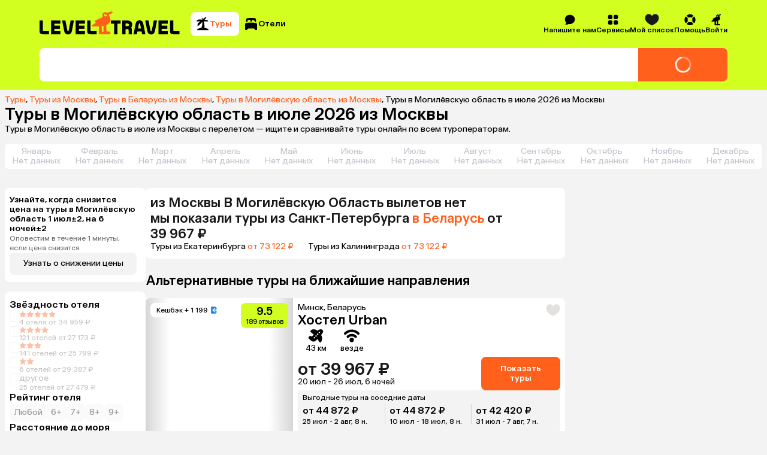

--- FILE ---
content_type: application/javascript
request_url: https://sso-forms-prod.t-static.ru/tid/widget.js
body_size: 38503
content:
var TidSDK=function(){"use strict";var e=Object.defineProperty,t=Object.defineProperties,n=Object.getOwnPropertyDescriptors,i=Object.getOwnPropertySymbols,r=Object.prototype.hasOwnProperty,o=Object.prototype.propertyIsEnumerable,s=(t,n,i)=>n in t?e(t,n,{enumerable:!0,configurable:!0,writable:!0,value:i}):t[n]=i,a=(e,t)=>{for(var n in t||(t={}))r.call(t,n)&&s(e,n,t[n]);if(i)for(var n of i(t))o.call(t,n)&&s(e,n,t[n]);return e},u=(e,t,n)=>s(e,"symbol"!=typeof t?t+"":t,n),l=(e,t,n)=>new Promise(((i,r)=>{var o=e=>{try{a(n.next(e))}catch(t){r(t)}},s=e=>{try{a(n.throw(e))}catch(t){r(t)}},a=e=>e.done?i(e.value):Promise.resolve(e.value).then(o,s);a((n=n.apply(e,t)).next())}));class c{static createStyles(e,t,n){const i=document.createElement("style"),r=Object.entries(e).reduce(((e,n)=>`${e} ${`.tid-${t}-${n[0]} { ${Object.entries(n[1]).map((([e,t])=>`${e}: ${t}`)).join("; ")}; }`}`),"");i.innerHTML=`${r} ${n}`,document.head.appendChild(i)}}class d{}u(d,"idTbankUrl","https://id.tbank.ru"),u(d,"preidentityUrl","https://id.tbank.ru/preidentity"),u(d,"appLinkUrl","https://id.srv-hub.org/mweb2app2web"),u(d,"env","production"),u(d,"disableFeatureWeb2App2Web",!1),u(d,"stableIdUrl","https://preidentity.tbank-online.com/get_content");const f=(e,t="authorize")=>{const n="authorize"===t?`${d.idTbankUrl}/auth/authorize?`:`${d.appLinkUrl}?`,i=new URLSearchParams;for(const r in e){const t=e[r];t&&i.append(r,t)}return n+i.toString()},h=e=>"string"==typeof e?document.querySelector(e):e instanceof HTMLElement?e:null,p=(e=!1)=>`${document.location.origin}${document.location.pathname}${e?document.location.search:""}`;function m(e,t){const n=[];for(let r=0;r<t.length;r+=1)n[r]=t[r]+(n[r-1]||0);const i=n[n.length-1]*Math.random();for(let r=0;r<e.length;r++)if(n[r]>=i)return e[r];return e[0]}const v=["tid_yobidoyobi","tid_yobidoyobi-wl","tid_delaymebel","tid_delaymebel-wl","tid_chitaigorod-button","tid_chitaigorod-wl"],g="tidsdk_loyalty_group",b=e=>v.includes(e)&&null!==localStorage.getItem(g);var w,y="user-agent",k="",P="function",S="undefined",C="object",x="string",_="browser",E="cpu",O="device",T="engine",I="os",A="result",M="name",U="type",L="vendor",j="version",D="architecture",N="major",B="model",H="console",z="mobile",F="tablet",$="smarttv",V="wearable",R="xr",q="embedded",W="inapp",K="brands",Z="formFactors",X="fullVersionList",G="platform",J="platformVersion",Y="bitness",Q="sec-ch-ua",ee=Q+"-full-version-list",te=Q+"-arch",ne=Q+"-"+Y,ie=Q+"-form-factors",re=Q+"-"+z,oe=Q+"-"+B,se=Q+"-"+G,ae=se+"-version",ue=[K,X,z,B,G,J,D,Z,Y],le="Amazon",ce="Apple",de="ASUS",fe="BlackBerry",he="Google",pe="Huawei",me="Lenovo",ve="Honor",ge="LG",be="Microsoft",we="Motorola",ye="Nvidia",ke="OnePlus",Pe="OPPO",Se="Samsung",Ce="Sharp",xe="Sony",_e="Xiaomi",Ee="Zebra",Oe="Chrome",Te="Chromium",Ie="Chromecast",Ae="Firefox",Me="Opera",Ue="Facebook",Le="Sogou",je="Mobile ",De=" Browser",Ne="Windows",Be=typeof window!==S&&window.navigator?window.navigator:void 0,He=Be&&Be.userAgentData?Be.userAgentData:void 0,ze=function(e){for(var t={},n=0;n<e.length;n++)t[e[n].toUpperCase()]=e[n];return t},Fe=function(e,t){if(typeof e===C&&e.length>0){for(var n in e)if(qe(e[n])==qe(t))return!0;return!1}return!!Ve(e)&&-1!==qe(t).indexOf(qe(e))},$e=function(e,t){for(var n in e)return/^(browser|cpu|device|engine|os)$/.test(n)||!!t&&$e(e[n])},Ve=function(e){return typeof e===x},Re=function(e){if(e){for(var t=[],n=Ze(/\\?\"/g,e).split(","),i=0;i<n.length;i++)if(n[i].indexOf(";")>-1){var r=Ge(n[i]).split(";v=");t[i]={brand:r[0],version:r[1]}}else t[i]=Ge(n[i]);return t}},qe=function(e){return Ve(e)?e.toLowerCase():e},We=function(e){return Ve(e)?Ze(/[^\d\.]/g,e).split(".")[0]:void 0},Ke=function(e){for(var t in e){var n=e[t];typeof n==C&&2==n.length?this[n[0]]=n[1]:this[n]=void 0}return this},Ze=function(e,t){return Ve(t)?t.replace(e,k):t},Xe=function(e){return Ze(/\\?\"/g,e)},Ge=function(e,t){if(Ve(e))return e=Ze(/^\s\s*/,e),typeof t===S?e:e.substring(0,500)},Je=function(e,t){if(e&&t)for(var n,i,r,o,s,a,u=0;u<t.length&&!s;){var l=t[u],c=t[u+1];for(n=i=0;n<l.length&&!s&&l[n];)if(s=l[n++].exec(e))for(r=0;r<c.length;r++)a=s[++i],typeof(o=c[r])===C&&o.length>0?2===o.length?typeof o[1]==P?this[o[0]]=o[1].call(this,a):this[o[0]]=o[1]:3===o.length?typeof o[1]!==P||o[1].exec&&o[1].test?this[o[0]]=a?a.replace(o[1],o[2]):void 0:this[o[0]]=a?o[1].call(this,a,o[2]):void 0:4===o.length&&(this[o[0]]=a?o[3].call(this,a.replace(o[1],o[2])):void 0):this[o]=a||void 0;u+=2}},Ye=function(e,t){for(var n in t)if(typeof t[n]===C&&t[n].length>0){for(var i=0;i<t[n].length;i++)if(Fe(t[n][i],e))return"?"===n?void 0:n}else if(Fe(t[n],e))return"?"===n?void 0:n;return t.hasOwnProperty("*")?t["*"]:e},Qe={ME:"4.90","NT 3.11":"NT3.51","NT 4.0":"NT4.0",2e3:"NT 5.0",XP:["NT 5.1","NT 5.2"],Vista:"NT 6.0",7:"NT 6.1",8:"NT 6.2",8.1:"NT 6.3",10:["NT 6.4","NT 10.0"],RT:"ARM"},et={embedded:"Automotive",mobile:"Mobile",tablet:["Tablet","EInk"],smarttv:"TV",wearable:"Watch",xr:["VR","XR"],"?":["Desktop","Unknown"],"*":void 0},tt={browser:[[/\b(?:crmo|crios)\/([\w\.]+)/i],[j,[M,je+"Chrome"]],[/edg(?:e|ios|a)?\/([\w\.]+)/i],[j,[M,"Edge"]],[/(opera mini)\/([-\w\.]+)/i,/(opera [mobiletab]{3,6})\b.+version\/([-\w\.]+)/i,/(opera)(?:.+version\/|[\/ ]+)([\w\.]+)/i],[M,j],[/opios[\/ ]+([\w\.]+)/i],[j,[M,Me+" Mini"]],[/\bop(?:rg)?x\/([\w\.]+)/i],[j,[M,Me+" GX"]],[/\bopr\/([\w\.]+)/i],[j,[M,Me]],[/\bb[ai]*d(?:uhd|[ub]*[aekoprswx]{5,6})[\/ ]?([\w\.]+)/i],[j,[M,"Baidu"]],[/\b(?:mxbrowser|mxios|myie2)\/?([-\w\.]*)\b/i],[j,[M,"Maxthon"]],[/(kindle)\/([\w\.]+)/i,/(lunascape|maxthon|netfront|jasmine|blazer|sleipnir)[\/ ]?([\w\.]*)/i,/(avant|iemobile|slim(?:browser|boat|jet))[\/ ]?([\d\.]*)/i,/(?:ms|\()(ie) ([\w\.]+)/i,/(flock|rockmelt|midori|epiphany|silk|skyfire|ovibrowser|bolt|iron|vivaldi|iridium|phantomjs|bowser|qupzilla|falkon|rekonq|puffin|brave|whale(?!.+naver)|qqbrowserlite|duckduckgo|klar|helio|(?=comodo_)?dragon)\/([-\w\.]+)/i,/(heytap|ovi|115)browser\/([\d\.]+)/i,/(weibo)__([\d\.]+)/i],[M,j],[/quark(?:pc)?\/([-\w\.]+)/i],[j,[M,"Quark"]],[/\bddg\/([\w\.]+)/i],[j,[M,"DuckDuckGo"]],[/(?:\buc? ?browser|(?:juc.+)ucweb)[\/ ]?([\w\.]+)/i],[j,[M,"UCBrowser"]],[/microm.+\bqbcore\/([\w\.]+)/i,/\bqbcore\/([\w\.]+).+microm/i,/micromessenger\/([\w\.]+)/i],[j,[M,"WeChat"]],[/konqueror\/([\w\.]+)/i],[j,[M,"Konqueror"]],[/trident.+rv[: ]([\w\.]{1,9})\b.+like gecko/i],[j,[M,"IE"]],[/ya(?:search)?browser\/([\w\.]+)/i],[j,[M,"Yandex"]],[/slbrowser\/([\w\.]+)/i],[j,[M,"Smart "+me+De]],[/(avast|avg)\/([\w\.]+)/i],[[M,/(.+)/,"$1 Secure"+De],j],[/\bfocus\/([\w\.]+)/i],[j,[M,Ae+" Focus"]],[/\bopt\/([\w\.]+)/i],[j,[M,Me+" Touch"]],[/coc_coc\w+\/([\w\.]+)/i],[j,[M,"Coc Coc"]],[/dolfin\/([\w\.]+)/i],[j,[M,"Dolphin"]],[/coast\/([\w\.]+)/i],[j,[M,Me+" Coast"]],[/miuibrowser\/([\w\.]+)/i],[j,[M,"MIUI"+De]],[/fxios\/([\w\.-]+)/i],[j,[M,je+Ae]],[/\bqihoobrowser\/?([\w\.]*)/i],[j,[M,"360"]],[/\b(qq)\/([\w\.]+)/i],[[M,/(.+)/,"$1Browser"],j],[/(oculus|sailfish|huawei|vivo|pico)browser\/([\w\.]+)/i],[[M,/(.+)/,"$1"+De],j],[/samsungbrowser\/([\w\.]+)/i],[j,[M,Se+" Internet"]],[/metasr[\/ ]?([\d\.]+)/i],[j,[M,Le+" Explorer"]],[/(sogou)mo\w+\/([\d\.]+)/i],[[M,Le+" Mobile"],j],[/(electron)\/([\w\.]+) safari/i,/(tesla)(?: qtcarbrowser|\/(20\d\d\.[-\w\.]+))/i,/m?(qqbrowser|2345(?=browser|chrome|explorer))\w*[\/ ]?v?([\w\.]+)/i],[M,j],[/(lbbrowser|rekonq)/i],[M],[/ome\/([\w\.]+) \w* ?(iron) saf/i,/ome\/([\w\.]+).+qihu (360)[es]e/i],[j,M],[/((?:fban\/fbios|fb_iab\/fb4a)(?!.+fbav)|;fbav\/([\w\.]+);)/i],[[M,Ue],j,[U,W]],[/(Klarna)\/([\w\.]+)/i,/(kakao(?:talk|story))[\/ ]([\w\.]+)/i,/(naver)\(.*?(\d+\.[\w\.]+).*\)/i,/(daum)apps[\/ ]([\w\.]+)/i,/safari (line)\/([\w\.]+)/i,/\b(line)\/([\w\.]+)\/iab/i,/(alipay)client\/([\w\.]+)/i,/(twitter)(?:and| f.+e\/([\w\.]+))/i,/(instagram|snapchat)[\/ ]([-\w\.]+)/i],[M,j,[U,W]],[/\bgsa\/([\w\.]+) .*safari\//i],[j,[M,"GSA"],[U,W]],[/musical_ly(?:.+app_?version\/|_)([\w\.]+)/i],[j,[M,"TikTok"],[U,W]],[/\[(linkedin)app\]/i],[M,[U,W]],[/(chromium)[\/ ]([-\w\.]+)/i],[M,j],[/headlesschrome(?:\/([\w\.]+)| )/i],[j,[M,Oe+" Headless"]],[/ wv\).+(chrome)\/([\w\.]+)/i],[[M,Oe+" WebView"],j],[/droid.+ version\/([\w\.]+)\b.+(?:mobile safari|safari)/i],[j,[M,"Android"+De]],[/chrome\/([\w\.]+) mobile/i],[j,[M,je+"Chrome"]],[/(chrome|omniweb|arora|[tizenoka]{5} ?browser)\/v?([\w\.]+)/i],[M,j],[/version\/([\w\.\,]+) .*mobile(?:\/\w+ | ?)safari/i],[j,[M,je+"Safari"]],[/iphone .*mobile(?:\/\w+ | ?)safari/i],[[M,je+"Safari"]],[/version\/([\w\.\,]+) .*(safari)/i],[j,M],[/webkit.+?(mobile ?safari|safari)(\/[\w\.]+)/i],[M,[j,"1"]],[/(webkit|khtml)\/([\w\.]+)/i],[M,j],[/(?:mobile|tablet);.*(firefox)\/([\w\.-]+)/i],[[M,je+Ae],j],[/(navigator|netscape\d?)\/([-\w\.]+)/i],[[M,"Netscape"],j],[/(wolvic|librewolf)\/([\w\.]+)/i],[M,j],[/mobile vr; rv:([\w\.]+)\).+firefox/i],[j,[M,Ae+" Reality"]],[/ekiohf.+(flow)\/([\w\.]+)/i,/(swiftfox)/i,/(icedragon|iceweasel|camino|chimera|fennec|maemo browser|minimo|conkeror)[\/ ]?([\w\.\+]+)/i,/(seamonkey|k-meleon|icecat|iceape|firebird|phoenix|palemoon|basilisk|waterfox)\/([-\w\.]+)$/i,/(firefox)\/([\w\.]+)/i,/(mozilla)\/([\w\.]+) .+rv\:.+gecko\/\d+/i,/(amaya|dillo|doris|icab|ladybird|lynx|mosaic|netsurf|obigo|polaris|w3m|(?:go|ice|up)[\. ]?browser)[-\/ ]?v?([\w\.]+)/i,/\b(links) \(([\w\.]+)/i],[M,[j,/_/g,"."]],[/(cobalt)\/([\w\.]+)/i],[M,[j,/[^\d\.]+./,k]]],cpu:[[/\b((amd|x|x86[-_]?|wow|win)64)\b/i],[[D,"amd64"]],[/(ia32(?=;))/i,/\b((i[346]|x)86)(pc)?\b/i],[[D,"ia32"]],[/\b(aarch64|arm(v?[89]e?l?|_?64))\b/i],[[D,"arm64"]],[/\b(arm(v[67])?ht?n?[fl]p?)\b/i],[[D,"armhf"]],[/( (ce|mobile); ppc;|\/[\w\.]+arm\b)/i],[[D,"arm"]],[/((ppc|powerpc)(64)?)( mac|;|\))/i],[[D,/ower/,k,qe]],[/ sun4\w[;\)]/i],[[D,"sparc"]],[/\b(avr32|ia64(?=;)|68k(?=\))|\barm(?=v([1-7]|[5-7]1)l?|;|eabi)|(irix|mips|sparc)(64)?\b|pa-risc)/i],[[D,qe]]],device:[[/\b(sch-i[89]0\d|shw-m380s|sm-[ptx]\w{2,4}|gt-[pn]\d{2,4}|sgh-t8[56]9|nexus 10)/i],[B,[L,Se],[U,F]],[/\b((?:s[cgp]h|gt|sm)-(?![lr])\w+|sc[g-]?[\d]+a?|galaxy nexus)/i,/samsung[- ]((?!sm-[lr])[-\w]+)/i,/sec-(sgh\w+)/i],[B,[L,Se],[U,z]],[/(?:\/|\()(ip(?:hone|od)[\w, ]*)(?:\/|;)/i],[B,[L,ce],[U,z]],[/\((ipad);[-\w\),; ]+apple/i,/applecoremedia\/[\w\.]+ \((ipad)/i,/\b(ipad)\d\d?,\d\d?[;\]].+ios/i],[B,[L,ce],[U,F]],[/(macintosh);/i],[B,[L,ce]],[/\b(sh-?[altvz]?\d\d[a-ekm]?)/i],[B,[L,Ce],[U,z]],[/\b((?:brt|eln|hey2?|gdi|jdn)-a?[lnw]09|(?:ag[rm]3?|jdn2|kob2)-a?[lw]0[09]hn)(?: bui|\)|;)/i],[B,[L,ve],[U,F]],[/honor([-\w ]+)[;\)]/i],[B,[L,ve],[U,z]],[/\b((?:ag[rs][2356]?k?|bah[234]?|bg[2o]|bt[kv]|cmr|cpn|db[ry]2?|jdn2|got|kob2?k?|mon|pce|scm|sht?|[tw]gr|vrd)-[ad]?[lw][0125][09]b?|605hw|bg2-u03|(?:gem|fdr|m2|ple|t1)-[7a]0[1-4][lu]|t1-a2[13][lw]|mediapad[\w\. ]*(?= bui|\)))\b(?!.+d\/s)/i],[B,[L,pe],[U,F]],[/(?:huawei)([-\w ]+)[;\)]/i,/\b(nexus 6p|\w{2,4}e?-[atu]?[ln][\dx][012359c][adn]?)\b(?!.+d\/s)/i],[B,[L,pe],[U,z]],[/oid[^\)]+; (2[\dbc]{4}(182|283|rp\w{2})[cgl]|m2105k81a?c)(?: bui|\))/i,/\b((?:red)?mi[-_ ]?pad[\w- ]*)(?: bui|\))/i],[[B,/_/g," "],[L,_e],[U,F]],[/\b(poco[\w ]+|m2\d{3}j\d\d[a-z]{2})(?: bui|\))/i,/\b; (\w+) build\/hm\1/i,/\b(hm[-_ ]?note?[_ ]?(?:\d\w)?) bui/i,/\b(redmi[\-_ ]?(?:note|k)?[\w_ ]+)(?: bui|\))/i,/oid[^\)]+; (m?[12][0-389][01]\w{3,6}[c-y])( bui|; wv|\))/i,/\b(mi[-_ ]?(?:a\d|one|one[_ ]plus|note lte|max|cc)?[_ ]?(?:\d?\w?)[_ ]?(?:plus|se|lite|pro)?)(?: bui|\))/i,/ ([\w ]+) miui\/v?\d/i],[[B,/_/g," "],[L,_e],[U,z]],[/; (\w+) bui.+ oppo/i,/\b(cph[12]\d{3}|p(?:af|c[al]|d\w|e[ar])[mt]\d0|x9007|a101op)\b/i],[B,[L,Pe],[U,z]],[/\b(opd2(\d{3}a?))(?: bui|\))/i],[B,[L,Ye,{OnePlus:["304","403","203"],"*":Pe}],[U,F]],[/vivo (\w+)(?: bui|\))/i,/\b(v[12]\d{3}\w?[at])(?: bui|;)/i],[B,[L,"Vivo"],[U,z]],[/\b(rmx[1-3]\d{3})(?: bui|;|\))/i],[B,[L,"Realme"],[U,z]],[/\b(milestone|droid(?:[2-4x]| (?:bionic|x2|pro|razr))?:?( 4g)?)\b[\w ]+build\//i,/\bmot(?:orola)?[- ](\w*)/i,/((?:moto(?! 360)[\w\(\) ]+|xt\d{3,4}|nexus 6)(?= bui|\)))/i],[B,[L,we],[U,z]],[/\b(mz60\d|xoom[2 ]{0,2}) build\//i],[B,[L,we],[U,F]],[/((?=lg)?[vl]k\-?\d{3}) bui| 3\.[-\w; ]{10}lg?-([06cv9]{3,4})/i],[B,[L,ge],[U,F]],[/(lm(?:-?f100[nv]?|-[\w\.]+)(?= bui|\))|nexus [45])/i,/\blg[-e;\/ ]+((?!browser|netcast|android tv|watch)\w+)/i,/\blg-?([\d\w]+) bui/i],[B,[L,ge],[U,z]],[/(ideatab[-\w ]+|602lv|d-42a|a101lv|a2109a|a3500-hv|s[56]000|pb-6505[my]|tb-?x?\d{3,4}(?:f[cu]|xu|[av])|yt\d?-[jx]?\d+[lfmx])( bui|;|\)|\/)/i,/lenovo ?(b[68]0[08]0-?[hf]?|tab(?:[\w- ]+?)|tb[\w-]{6,7})( bui|;|\)|\/)/i],[B,[L,me],[U,F]],[/(nokia) (t[12][01])/i],[L,B,[U,F]],[/(?:maemo|nokia).*(n900|lumia \d+|rm-\d+)/i,/nokia[-_ ]?(([-\w\. ]*))/i],[[B,/_/g," "],[U,z],[L,"Nokia"]],[/(pixel (c|tablet))\b/i],[B,[L,he],[U,F]],[/droid.+; (pixel[\daxl ]{0,6})(?: bui|\))/i],[B,[L,he],[U,z]],[/droid.+; (a?\d[0-2]{2}so|[c-g]\d{4}|so[-gl]\w+|xq-a\w[4-7][12])(?= bui|\).+chrome\/(?![1-6]{0,1}\d\.))/i],[B,[L,xe],[U,z]],[/sony tablet [ps]/i,/\b(?:sony)?sgp\w+(?: bui|\))/i],[[B,"Xperia Tablet"],[L,xe],[U,F]],[/ (kb2005|in20[12]5|be20[12][59])\b/i,/(?:one)?(?:plus)? (a\d0\d\d)(?: b|\))/i],[B,[L,ke],[U,z]],[/(alexa)webm/i,/(kf[a-z]{2}wi|aeo(?!bc)\w\w)( bui|\))/i,/(kf[a-z]+)( bui|\)).+silk\//i],[B,[L,le],[U,F]],[/((?:sd|kf)[0349hijorstuw]+)( bui|\)).+silk\//i],[[B,/(.+)/g,"Fire Phone $1"],[L,le],[U,z]],[/(playbook);[-\w\),; ]+(rim)/i],[B,L,[U,F]],[/\b((?:bb[a-f]|st[hv])100-\d)/i,/\(bb10; (\w+)/i],[B,[L,fe],[U,z]],[/(?:\b|asus_)(transfo[prime ]{4,10} \w+|eeepc|slider \w+|nexus 7|padfone|p00[cj])/i],[B,[L,de],[U,F]],[/ (z[bes]6[027][012][km][ls]|zenfone \d\w?)\b/i],[B,[L,de],[U,z]],[/(nexus 9)/i],[B,[L,"HTC"],[U,F]],[/(htc)[-;_ ]{1,2}([\w ]+(?=\)| bui)|\w+)/i,/(zte)[- ]([\w ]+?)(?: bui|\/|\))/i,/(alcatel|geeksphone|nexian|panasonic(?!(?:;|\.))|sony(?!-bra))[-_ ]?([-\w]*)/i],[L,[B,/_/g," "],[U,z]],[/tcl (xess p17aa)/i,/droid [\w\.]+; ((?:8[14]9[16]|9(?:0(?:48|60|8[01])|1(?:3[27]|66)|2(?:6[69]|9[56])|466))[gqswx])(_\w(\w|\w\w))?(\)| bui)/i],[B,[L,"TCL"],[U,F]],[/droid [\w\.]+; (418(?:7d|8v)|5087z|5102l|61(?:02[dh]|25[adfh]|27[ai]|56[dh]|59k|65[ah])|a509dl|t(?:43(?:0w|1[adepqu])|50(?:6d|7[adju])|6(?:09dl|10k|12b|71[efho]|76[hjk])|7(?:66[ahju]|67[hw]|7[045][bh]|71[hk]|73o|76[ho]|79w|81[hks]?|82h|90[bhsy]|99b)|810[hs]))(_\w(\w|\w\w))?(\)| bui)/i],[B,[L,"TCL"],[U,z]],[/(itel) ((\w+))/i],[[L,qe],B,[U,Ye,{tablet:["p10001l","w7001"],"*":"mobile"}]],[/droid.+; ([ab][1-7]-?[0178a]\d\d?)/i],[B,[L,"Acer"],[U,F]],[/droid.+; (m[1-5] note) bui/i,/\bmz-([-\w]{2,})/i],[B,[L,"Meizu"],[U,z]],[/; ((?:power )?armor(?:[\w ]{0,8}))(?: bui|\))/i],[B,[L,"Ulefone"],[U,z]],[/; (energy ?\w+)(?: bui|\))/i,/; energizer ([\w ]+)(?: bui|\))/i],[B,[L,"Energizer"],[U,z]],[/; cat (b35);/i,/; (b15q?|s22 flip|s48c|s62 pro)(?: bui|\))/i],[B,[L,"Cat"],[U,z]],[/((?:new )?andromax[\w- ]+)(?: bui|\))/i],[B,[L,"Smartfren"],[U,z]],[/droid.+; (a(?:015|06[35]|142p?))/i],[B,[L,"Nothing"],[U,z]],[/(imo) (tab \w+)/i,/(infinix) (x1101b?)/i],[L,B,[U,F]],[/(blackberry|benq|palm(?=\-)|sonyericsson|acer|asus(?! zenw)|dell|jolla|meizu|motorola|polytron|infinix|tecno|micromax|advan)[-_ ]?([-\w]*)/i,/; (hmd|imo) ([\w ]+?)(?: bui|\))/i,/(hp) ([\w ]+\w)/i,/(microsoft); (lumia[\w ]+)/i,/(lenovo)[-_ ]?([-\w ]+?)(?: bui|\)|\/)/i,/(oppo) ?([\w ]+) bui/i],[L,B,[U,z]],[/(kobo)\s(ereader|touch)/i,/(archos) (gamepad2?)/i,/(hp).+(touchpad(?!.+tablet)|tablet)/i,/(kindle)\/([\w\.]+)/i],[L,B,[U,F]],[/(surface duo)/i],[B,[L,be],[U,F]],[/droid [\d\.]+; (fp\du?)(?: b|\))/i],[B,[L,"Fairphone"],[U,z]],[/((?:tegranote|shield t(?!.+d tv))[\w- ]*?)(?: b|\))/i],[B,[L,ye],[U,F]],[/(sprint) (\w+)/i],[L,B,[U,z]],[/(kin\.[onetw]{3})/i],[[B,/\./g," "],[L,be],[U,z]],[/droid.+; ([c6]+|et5[16]|mc[239][23]x?|vc8[03]x?)\)/i],[B,[L,Ee],[U,F]],[/droid.+; (ec30|ps20|tc[2-8]\d[kx])\)/i],[B,[L,Ee],[U,z]],[/smart-tv.+(samsung)/i],[L,[U,$]],[/hbbtv.+maple;(\d+)/i],[[B,/^/,"SmartTV"],[L,Se],[U,$]],[/(nux; netcast.+smarttv|lg (netcast\.tv-201\d|android tv))/i],[[L,ge],[U,$]],[/(apple) ?tv/i],[L,[B,ce+" TV"],[U,$]],[/crkey.*devicetype\/chromecast/i],[[B,Ie+" Third Generation"],[L,he],[U,$]],[/crkey.*devicetype\/([^/]*)/i],[[B,/^/,"Chromecast "],[L,he],[U,$]],[/fuchsia.*crkey/i],[[B,Ie+" Nest Hub"],[L,he],[U,$]],[/crkey/i],[[B,Ie],[L,he],[U,$]],[/droid.+aft(\w+)( bui|\))/i],[B,[L,le],[U,$]],[/(shield \w+ tv)/i],[B,[L,ye],[U,$]],[/\(dtv[\);].+(aquos)/i,/(aquos-tv[\w ]+)\)/i],[B,[L,Ce],[U,$]],[/(bravia[\w ]+)( bui|\))/i],[B,[L,xe],[U,$]],[/(mi(tv|box)-?\w+) bui/i],[B,[L,_e],[U,$]],[/Hbbtv.*(technisat) (.*);/i],[L,B,[U,$]],[/\b(roku)[\dx]*[\)\/]((?:dvp-)?[\d\.]*)/i,/hbbtv\/\d+\.\d+\.\d+ +\([\w\+ ]*; *([\w\d][^;]*);([^;]*)/i],[[L,Ge],[B,Ge],[U,$]],[/droid.+; ([\w- ]+) (?:android tv|smart[- ]?tv)/i],[B,[U,$]],[/\b(android tv|smart[- ]?tv|opera tv|tv; rv:)\b/i],[[U,$]],[/(ouya)/i,/(nintendo) (\w+)/i],[L,B,[U,H]],[/droid.+; (shield)( bui|\))/i],[B,[L,ye],[U,H]],[/(playstation \w+)/i],[B,[L,xe],[U,H]],[/\b(xbox(?: one)?(?!; xbox))[\); ]/i],[B,[L,be],[U,H]],[/\b(sm-[lr]\d\d[0156][fnuw]?s?|gear live)\b/i],[B,[L,Se],[U,V]],[/((pebble))app/i,/(asus|google|lg|oppo) ((pixel |zen)?watch[\w ]*)( bui|\))/i],[L,B,[U,V]],[/(ow(?:19|20)?we?[1-3]{1,3})/i],[B,[L,Pe],[U,V]],[/(watch)(?: ?os[,\/]|\d,\d\/)[\d\.]+/i],[B,[L,ce],[U,V]],[/(opwwe\d{3})/i],[B,[L,ke],[U,V]],[/(moto 360)/i],[B,[L,we],[U,V]],[/(smartwatch 3)/i],[B,[L,xe],[U,V]],[/(g watch r)/i],[B,[L,ge],[U,V]],[/droid.+; (wt63?0{2,3})\)/i],[B,[L,Ee],[U,V]],[/droid.+; (glass) \d/i],[B,[L,he],[U,R]],[/(pico) (4|neo3(?: link|pro)?)/i],[L,B,[U,R]],[/; (quest( \d| pro)?)/i],[B,[L,Ue],[U,R]],[/(tesla)(?: qtcarbrowser|\/[-\w\.]+)/i],[L,[U,q]],[/(aeobc)\b/i],[B,[L,le],[U,q]],[/(homepod).+mac os/i],[B,[L,ce],[U,q]],[/windows iot/i],[[U,q]],[/droid .+?; ([^;]+?)(?: bui|; wv\)|\) applew).+?(mobile|vr|\d) safari/i],[B,[U,Ye,{mobile:"Mobile",xr:"VR","*":F}]],[/\b((tablet|tab)[;\/]|focus\/\d(?!.+mobile))/i],[[U,F]],[/(phone|mobile(?:[;\/]| [ \w\/\.]*safari)|pda(?=.+windows ce))/i],[[U,z]],[/droid .+?; ([\w\. -]+)( bui|\))/i],[B,[L,"Generic"]]],engine:[[/windows.+ edge\/([\w\.]+)/i],[j,[M,"EdgeHTML"]],[/(arkweb)\/([\w\.]+)/i],[M,j],[/webkit\/537\.36.+chrome\/(?!27)([\w\.]+)/i],[j,[M,"Blink"]],[/(presto)\/([\w\.]+)/i,/(webkit|trident|netfront|netsurf|amaya|lynx|w3m|goanna|servo)\/([\w\.]+)/i,/ekioh(flow)\/([\w\.]+)/i,/(khtml|tasman|links)[\/ ]\(?([\w\.]+)/i,/(icab)[\/ ]([23]\.[\d\.]+)/i,/\b(libweb)/i],[M,j],[/ladybird\//i],[[M,"LibWeb"]],[/rv\:([\w\.]{1,9})\b.+(gecko)/i],[j,M]],os:[[/microsoft (windows) (vista|xp)/i],[M,j],[/(windows (?:phone(?: os)?|mobile|iot))[\/ ]?([\d\.\w ]*)/i],[M,[j,Ye,Qe]],[/windows nt 6\.2; (arm)/i,/windows[\/ ]([ntce\d\. ]+\w)(?!.+xbox)/i,/(?:win(?=3|9|n)|win 9x )([nt\d\.]+)/i],[[j,Ye,Qe],[M,Ne]],[/[adehimnop]{4,7}\b(?:.*os ([\w]+) like mac|; opera)/i,/(?:ios;fbsv\/|iphone.+ios[\/ ])([\d\.]+)/i,/cfnetwork\/.+darwin/i],[[j,/_/g,"."],[M,"iOS"]],[/(mac os x) ?([\w\. ]*)/i,/(macintosh|mac_powerpc\b)(?!.+haiku)/i],[[M,"macOS"],[j,/_/g,"."]],[/android ([\d\.]+).*crkey/i],[j,[M,Ie+" Android"]],[/fuchsia.*crkey\/([\d\.]+)/i],[j,[M,Ie+" Fuchsia"]],[/crkey\/([\d\.]+).*devicetype\/smartspeaker/i],[j,[M,Ie+" SmartSpeaker"]],[/linux.*crkey\/([\d\.]+)/i],[j,[M,Ie+" Linux"]],[/crkey\/([\d\.]+)/i],[j,[M,Ie]],[/droid ([\w\.]+)\b.+(android[- ]x86|harmonyos)/i],[j,M],[/(ubuntu) ([\w\.]+) like android/i],[[M,/(.+)/,"$1 Touch"],j],[/(android|bada|blackberry|kaios|maemo|meego|openharmony|qnx|rim tablet os|sailfish|series40|symbian|tizen|webos)\w*[-\/; ]?([\d\.]*)/i],[M,j],[/\(bb(10);/i],[j,[M,fe]],[/(?:symbian ?os|symbos|s60(?=;)|series ?60)[-\/ ]?([\w\.]*)/i],[j,[M,"Symbian"]],[/mozilla\/[\d\.]+ \((?:mobile|tablet|tv|mobile; [\w ]+); rv:.+ gecko\/([\w\.]+)/i],[j,[M,Ae+" OS"]],[/web0s;.+rt(tv)/i,/\b(?:hp)?wos(?:browser)?\/([\w\.]+)/i],[j,[M,"webOS"]],[/watch(?: ?os[,\/]|\d,\d\/)([\d\.]+)/i],[j,[M,"watchOS"]],[/(cros) [\w]+(?:\)| ([\w\.]+)\b)/i],[[M,"Chrome OS"],j],[/panasonic;(viera)/i,/(netrange)mmh/i,/(nettv)\/(\d+\.[\w\.]+)/i,/(nintendo|playstation) (\w+)/i,/(xbox); +xbox ([^\);]+)/i,/(pico) .+os([\w\.]+)/i,/\b(joli|palm)\b ?(?:os)?\/?([\w\.]*)/i,/(mint)[\/\(\) ]?(\w*)/i,/(mageia|vectorlinux)[; ]/i,/([kxln]?ubuntu|debian|suse|opensuse|gentoo|arch(?= linux)|slackware|fedora|mandriva|centos|pclinuxos|red ?hat|zenwalk|linpus|raspbian|plan 9|minix|risc os|contiki|deepin|manjaro|elementary os|sabayon|linspire)(?: gnu\/linux)?(?: enterprise)?(?:[- ]linux)?(?:-gnu)?[-\/ ]?(?!chrom|package)([-\w\.]*)/i,/(hurd|linux)(?: arm\w*| x86\w*| ?)([\w\.]*)/i,/(gnu) ?([\w\.]*)/i,/\b([-frentopcghs]{0,5}bsd|dragonfly)[\/ ]?(?!amd|[ix346]{1,2}86)([\w\.]*)/i,/(haiku) (\w+)/i],[M,j],[/(sunos) ?([\w\.\d]*)/i],[[M,"Solaris"],j],[/((?:open)?solaris)[-\/ ]?([\w\.]*)/i,/(aix) ((\d)(?=\.|\)| )[\w\.])*/i,/\b(beos|os\/2|amigaos|morphos|openvms|fuchsia|hp-ux|serenityos)/i,/(unix) ?([\w\.]*)/i],[M,j]]},nt=(Ke.call((w={init:{},isIgnore:{},isIgnoreRgx:{},toString:{}}).init,[[_,[M,j,N,U]],[E,[D]],[O,[U,B,L]],[T,[M,j]],[I,[M,j]]]),Ke.call(w.isIgnore,[[_,[j,N]],[T,[j]],[I,[j]]]),Ke.call(w.isIgnoreRgx,[[_,/ ?browser$/i],[I,/ ?os$/i]]),Ke.call(w.toString,[[_,[M,j]],[E,[D]],[O,[L,B]],[T,[M,j]],[I,[M,j]]]),w),it=function(e,t){var n=nt.init[t],i=nt.isIgnore[t]||0,r=nt.isIgnoreRgx[t]||0,o=nt.toString[t]||0;function s(){Ke.call(this,n)}return s.prototype.getItem=function(){return e},s.prototype.withClientHints=function(){return He?He.getHighEntropyValues(ue).then((function(t){return e.setCH(new rt(t,!1)).parseCH().get()})):e.parseCH().get()},s.prototype.withFeatureCheck=function(){return e.detectFeature().get()},t!=A&&(s.prototype.is=function(e){var t=!1;for(var n in this)if(this.hasOwnProperty(n)&&!Fe(i,n)&&qe(r?Ze(r,this[n]):this[n])==qe(r?Ze(r,e):e)){if(t=!0,e!=S)break}else if(e==S&&t){t=!t;break}return t},s.prototype.toString=function(){var e=k;for(var t in o)typeof this[o[t]]!==S&&(e+=(e?" ":k)+this[o[t]]);return e||S}),He||(s.prototype.then=function(e){var t=this,n=function(){for(var e in t)t.hasOwnProperty(e)&&(this[e]=t[e])};n.prototype={is:s.prototype.is,toString:s.prototype.toString};var i=new n;return e(i),i}),new s};function rt(e,t){if(e=e||{},Ke.call(this,ue),t)Ke.call(this,[[K,Re(e[Q])],[X,Re(e[ee])],[z,/\?1/.test(e[re])],[B,Xe(e[oe])],[G,Xe(e[se])],[J,Xe(e[ae])],[D,Xe(e[te])],[Z,Re(e[ie])],[Y,Xe(e[ne])]]);else for(var n in e)this.hasOwnProperty(n)&&typeof e[n]!==S&&(this[n]=e[n])}function ot(e,t,n,i){return this.get=function(e){return e?this.data.hasOwnProperty(e)?this.data[e]:void 0:this.data},this.set=function(e,t){return this.data[e]=t,this},this.setCH=function(e){return this.uaCH=e,this},this.detectFeature=function(){if(Be&&Be.userAgent==this.ua)switch(this.itemType){case _:Be.brave&&typeof Be.brave.isBrave==P&&this.set(M,"Brave");break;case O:!this.get(U)&&He&&He[z]&&this.set(U,z),"Macintosh"==this.get(B)&&Be&&typeof Be.standalone!==S&&Be.maxTouchPoints&&Be.maxTouchPoints>2&&this.set(B,"iPad").set(U,F);break;case I:!this.get(M)&&He&&He[G]&&this.set(M,He[G]);break;case A:var e=this.data,t=function(t){return e[t].getItem().detectFeature().get()};this.set(_,t(_)).set(E,t(E)).set(O,t(O)).set(T,t(T)).set(I,t(I))}return this},this.parseUA=function(){return this.itemType!=A&&Je.call(this.data,this.ua,this.rgxMap),this.itemType==_&&this.set(N,We(this.get(j))),this},this.parseCH=function(){var e=this.uaCH,t=this.rgxMap;switch(this.itemType){case _:case T:var n,i=e[X]||e[K];if(i)for(var r in i){var o=i[r].brand||i[r],s=i[r].version;this.itemType!=_||/not.a.brand/i.test(o)||n&&(!/chrom/i.test(n)||o==Te)||(o=Ye(o,{Chrome:"Google Chrome",Edge:"Microsoft Edge","Chrome WebView":"Android WebView","Chrome Headless":"HeadlessChrome"}),this.set(M,o).set(j,s).set(N,We(s)),n=o),this.itemType==T&&o==Te&&this.set(j,s)}break;case E:var a=e[D];a&&(a&&"64"==e[Y]&&(a+="64"),Je.call(this.data,a+";",t));break;case O:if(e[z]&&this.set(U,z),e[B]&&(this.set(B,e[B]),!this.get(U)||!this.get(L))){var u={};Je.call(u,"droid 9; "+e[B]+")",t),!this.get(U)&&u.type&&this.set(U,u.type),!this.get(L)&&u.vendor&&this.set(L,u.vendor)}if(e[Z]){var l;if("string"!=typeof e[Z])for(var c=0;!l&&c<e[Z].length;)l=Ye(e[Z][c++],et);else l=Ye(e[Z],et);this.set(U,l)}break;case I:var d=e[G];if(d){var f=e[J];d==Ne&&(f=parseInt(We(f),10)>=13?"11":"10"),this.set(M,d).set(j,f)}this.get(M)==Ne&&"Xbox"==e[B]&&this.set(M,"Xbox").set(j,void 0);break;case A:var h=this.data,p=function(t){return h[t].getItem().setCH(e).parseCH().get()};this.set(_,p(_)).set(E,p(E)).set(O,p(O)).set(T,p(T)).set(I,p(I))}return this},Ke.call(this,[["itemType",e],["ua",t],["uaCH",i],["rgxMap",n],["data",it(this,e)]]),this}function st(e,t,n){if(typeof e===C?($e(e,!0)?(typeof t===C&&(n=t),t=e):(n=e,t=void 0),e=void 0):typeof e!==x||$e(t,!0)||(n=t,t=void 0),n&&typeof n.append===P){var i={};n.forEach((function(e,t){i[t]=e})),n=i}if(!(this instanceof st))return new st(e,t,n).getResult();var r=typeof e===x?e:n&&n[y]?n[y]:Be&&Be.userAgent?Be.userAgent:k,o=new rt(n,!0),s=t?function(e,t){var n={},i=t;if(!$e(t))for(var r in i={},t)for(var o in t[r])i[o]=t[r][o].concat(i[o]?i[o]:[]);for(var s in e)n[s]=i[s]&&i[s].length%2==0?i[s].concat(e[s]):e[s];return n}(tt,t):tt,a=function(e){return e==A?function(){return new ot(e,r,s,o).set("ua",r).set(_,this.getBrowser()).set(E,this.getCPU()).set(O,this.getDevice()).set(T,this.getEngine()).set(I,this.getOS()).get()}:function(){return new ot(e,r,s[e],o).parseUA().get()}};return Ke.call(this,[["getBrowser",a(_)],["getCPU",a(E)],["getDevice",a(O)],["getEngine",a(T)],["getOS",a(I)],["getResult",a(A)],["getUA",function(){return r}],["setUA",function(e){return Ve(e)&&(r=e.length>500?Ge(e,500):e),this}]]).setUA(r),this}st.VERSION="2.0.2",st.BROWSER=ze([M,j,N,U]),st.CPU=ze([D]),st.DEVICE=ze([B,L,U,H,z,$,F,V,q]),st.ENGINE=st.OS=ze([M,j]);const at=/(dev|beta|alpha|lite|canary|preview|unstable)/i,ut={YaSearchApp:"Yandex Search",YaApp_Android:"Yandex Search Plugin","Mint Browser":"Mint Browser"},lt=class e{static getCustomBrowser(){const t=Object.keys(ut).find((t=>e.agent.match(t)));return t?ut[t]:void 0}static getBrowser(){return l(this,null,(function*(){const t=e.getCustomBrowser();if(t)return t;const n=yield e.parser.getBrowser().withClientHints();return n.name?n.name:"unknown"}))}static isMobile(){return"mobile"===e.parser.getDevice().type}static getLabel(){const t=e.agent.match(at);return t?(n=t[0])?n[0].toUpperCase()+n.slice(1):"":"";var n}static getOS(){const t=e.parser.getOS();return t.name?t.name:""}};u(lt,"agent",navigator.userAgent||navigator.vendor),u(lt,"parser",new st(lt.agent));let ct=lt;var dt,ft="undefined"!=typeof globalThis?globalThis:"undefined"!=typeof window?window:"undefined"!=typeof global?global:"undefined"!=typeof self?self:{},ht={},pt={},mt={},vt={},gt={};var bt,wt={};var yt,kt,Pt,St={},Ct={},xt={};function _t(){if(kt)return Ct;kt=1,Object.defineProperty(Ct,"__esModule",{value:!0});const e=(yt||(yt=1,Object.defineProperty(xt,"__esModule",{value:!0}),xt.default=/^(?:[0-9a-f]{8}-[0-9a-f]{4}-[1-8][0-9a-f]{3}-[89ab][0-9a-f]{3}-[0-9a-f]{12}|00000000-0000-0000-0000-000000000000|ffffffff-ffff-ffff-ffff-ffffffffffff)$/i),xt);return Ct.default=function(t){return"string"==typeof t&&e.default.test(t)},Ct}function Et(){if(Pt)return St;Pt=1,Object.defineProperty(St,"__esModule",{value:!0});const e=_t();return St.default=function(t){if(!(0,e.default)(t))throw TypeError("Invalid UUID");let n;return Uint8Array.of((n=parseInt(t.slice(0,8),16))>>>24,n>>>16&255,n>>>8&255,255&n,(n=parseInt(t.slice(9,13),16))>>>8,255&n,(n=parseInt(t.slice(14,18),16))>>>8,255&n,(n=parseInt(t.slice(19,23),16))>>>8,255&n,(n=parseInt(t.slice(24,36),16))/1099511627776&255,n/4294967296&255,n>>>24&255,n>>>16&255,n>>>8&255,255&n)},St}var Ot,Tt={};function It(){if(Ot)return Tt;Ot=1,Object.defineProperty(Tt,"__esModule",{value:!0}),Tt.unsafeStringify=void 0;const e=_t(),t=[];for(let i=0;i<256;++i)t.push((i+256).toString(16).slice(1));function n(e,n=0){return(t[e[n+0]]+t[e[n+1]]+t[e[n+2]]+t[e[n+3]]+"-"+t[e[n+4]]+t[e[n+5]]+"-"+t[e[n+6]]+t[e[n+7]]+"-"+t[e[n+8]]+t[e[n+9]]+"-"+t[e[n+10]]+t[e[n+11]]+t[e[n+12]]+t[e[n+13]]+t[e[n+14]]+t[e[n+15]]).toLowerCase()}return Tt.unsafeStringify=n,Tt.default=function(t,i=0){const r=n(t,i);if(!(0,e.default)(r))throw TypeError("Stringified UUID is invalid");return r},Tt}var At,Mt,Ut={},Lt={};function jt(){if(At)return Lt;let e;At=1,Object.defineProperty(Lt,"__esModule",{value:!0});const t=new Uint8Array(16);return Lt.default=function(){if(!e){if("undefined"==typeof crypto||!crypto.getRandomValues)throw new Error("crypto.getRandomValues() not supported. See https://github.com/uuidjs/uuid#getrandomvalues-not-supported");e=crypto.getRandomValues.bind(crypto)}return e(t)},Lt}function Dt(){if(Mt)return Ut;Mt=1,Object.defineProperty(Ut,"__esModule",{value:!0}),Ut.updateV1State=void 0;const e=jt(),t=It(),n={};function i(e,t,n){return null!=e.msecs||(e.msecs=-1/0),null!=e.nsecs||(e.nsecs=0),t===e.msecs?(e.nsecs++,e.nsecs>=1e4&&(e.node=void 0,e.nsecs=0)):t>e.msecs?e.nsecs=0:t<e.msecs&&(e.node=void 0),e.node||(e.node=n.slice(10,16),e.node[0]|=1,e.clockseq=16383&(n[8]<<8|n[9])),e.msecs=t,e}function r(e,t,n,i,r,o,s=0){if(e.length<16)throw new Error("Random bytes length must be >= 16");if(o){if(s<0||s+16>o.length)throw new RangeError(`UUID byte range ${s}:${s+15} is out of buffer bounds`)}else o=new Uint8Array(16),s=0;null!=t||(t=Date.now()),null!=n||(n=0),null!=i||(i=16383&(e[8]<<8|e[9])),null!=r||(r=e.slice(10,16));const a=(1e4*(268435455&(t+=122192928e5))+n)%4294967296;o[s++]=a>>>24&255,o[s++]=a>>>16&255,o[s++]=a>>>8&255,o[s++]=255&a;const u=t/4294967296*1e4&268435455;o[s++]=u>>>8&255,o[s++]=255&u,o[s++]=u>>>24&15|16,o[s++]=u>>>16&255,o[s++]=i>>>8|128,o[s++]=255&i;for(let l=0;l<6;++l)o[s++]=r[l];return o}return Ut.updateV1State=i,Ut.default=function(o,s,a){var u,l,c,d;let f;const h=null!=(u=null==o?void 0:o._v6)&&u;if(o){const e=Object.keys(o);1===e.length&&"_v6"===e[0]&&(o=void 0)}if(o)f=r(null!=(d=null!=(c=o.random)?c:null==(l=o.rng)?void 0:l.call(o))?d:(0,e.default)(),o.msecs,o.nsecs,o.clockseq,o.node,s,a);else{const t=Date.now(),o=(0,e.default)();i(n,t,o),f=r(o,n.msecs,n.nsecs,h?void 0:n.clockseq,h?void 0:n.node,s,a)}return null!=s?s:(0,t.unsafeStringify)(f)},Ut}var Nt,Bt={};function Ht(){if(Nt)return Bt;Nt=1,Object.defineProperty(Bt,"__esModule",{value:!0});const e=Et(),t=It();return Bt.default=function(n){const i=function(e){return Uint8Array.of((15&e[6])<<4|e[7]>>4&15,(15&e[7])<<4|(240&e[4])>>4,(15&e[4])<<4|(240&e[5])>>4,(15&e[5])<<4|(240&e[0])>>4,(15&e[0])<<4|(240&e[1])>>4,(15&e[1])<<4|(240&e[2])>>4,96|15&e[2],e[3],e[8],e[9],e[10],e[11],e[12],e[13],e[14],e[15])}("string"==typeof n?(0,e.default)(n):n);return"string"==typeof n?(0,t.unsafeStringify)(i):i},Bt}var zt,Ft={},$t={};function Vt(){if(zt)return $t;function e(e){return 14+(e+64>>>9<<4)+1}function t(e,t){const n=(65535&e)+(65535&t);return(e>>16)+(t>>16)+(n>>16)<<16|65535&n}function n(e,n,i,r,o,s){return t((a=t(t(n,e),t(r,s)))<<(u=o)|a>>>32-u,i);var a,u}function i(e,t,i,r,o,s,a){return n(t&i|~t&r,e,t,o,s,a)}function r(e,t,i,r,o,s,a){return n(t&r|i&~r,e,t,o,s,a)}function o(e,t,i,r,o,s,a){return n(t^i^r,e,t,o,s,a)}function s(e,t,i,r,o,s,a){return n(i^(t|~r),e,t,o,s,a)}return zt=1,Object.defineProperty($t,"__esModule",{value:!0}),$t.default=function(n){return function(e){const t=new Uint8Array(4*e.length);for(let n=0;n<4*e.length;n++)t[n]=e[n>>2]>>>n%4*8&255;return t}(function(n,a){const u=new Uint32Array(e(a)).fill(0);u.set(n),u[a>>5]|=128<<a%32,u[u.length-1]=a,n=u;let l=1732584193,c=-271733879,d=-1732584194,f=271733878;for(let e=0;e<n.length;e+=16){const a=l,u=c,h=d,p=f;l=i(l,c,d,f,n[e],7,-680876936),f=i(f,l,c,d,n[e+1],12,-389564586),d=i(d,f,l,c,n[e+2],17,606105819),c=i(c,d,f,l,n[e+3],22,-1044525330),l=i(l,c,d,f,n[e+4],7,-176418897),f=i(f,l,c,d,n[e+5],12,1200080426),d=i(d,f,l,c,n[e+6],17,-1473231341),c=i(c,d,f,l,n[e+7],22,-45705983),l=i(l,c,d,f,n[e+8],7,1770035416),f=i(f,l,c,d,n[e+9],12,-1958414417),d=i(d,f,l,c,n[e+10],17,-42063),c=i(c,d,f,l,n[e+11],22,-1990404162),l=i(l,c,d,f,n[e+12],7,1804603682),f=i(f,l,c,d,n[e+13],12,-40341101),d=i(d,f,l,c,n[e+14],17,-1502002290),c=i(c,d,f,l,n[e+15],22,1236535329),l=r(l,c,d,f,n[e+1],5,-165796510),f=r(f,l,c,d,n[e+6],9,-1069501632),d=r(d,f,l,c,n[e+11],14,643717713),c=r(c,d,f,l,n[e],20,-373897302),l=r(l,c,d,f,n[e+5],5,-701558691),f=r(f,l,c,d,n[e+10],9,38016083),d=r(d,f,l,c,n[e+15],14,-660478335),c=r(c,d,f,l,n[e+4],20,-405537848),l=r(l,c,d,f,n[e+9],5,568446438),f=r(f,l,c,d,n[e+14],9,-1019803690),d=r(d,f,l,c,n[e+3],14,-187363961),c=r(c,d,f,l,n[e+8],20,1163531501),l=r(l,c,d,f,n[e+13],5,-1444681467),f=r(f,l,c,d,n[e+2],9,-51403784),d=r(d,f,l,c,n[e+7],14,1735328473),c=r(c,d,f,l,n[e+12],20,-1926607734),l=o(l,c,d,f,n[e+5],4,-378558),f=o(f,l,c,d,n[e+8],11,-2022574463),d=o(d,f,l,c,n[e+11],16,1839030562),c=o(c,d,f,l,n[e+14],23,-35309556),l=o(l,c,d,f,n[e+1],4,-1530992060),f=o(f,l,c,d,n[e+4],11,1272893353),d=o(d,f,l,c,n[e+7],16,-155497632),c=o(c,d,f,l,n[e+10],23,-1094730640),l=o(l,c,d,f,n[e+13],4,681279174),f=o(f,l,c,d,n[e],11,-358537222),d=o(d,f,l,c,n[e+3],16,-722521979),c=o(c,d,f,l,n[e+6],23,76029189),l=o(l,c,d,f,n[e+9],4,-640364487),f=o(f,l,c,d,n[e+12],11,-421815835),d=o(d,f,l,c,n[e+15],16,530742520),c=o(c,d,f,l,n[e+2],23,-995338651),l=s(l,c,d,f,n[e],6,-198630844),f=s(f,l,c,d,n[e+7],10,1126891415),d=s(d,f,l,c,n[e+14],15,-1416354905),c=s(c,d,f,l,n[e+5],21,-57434055),l=s(l,c,d,f,n[e+12],6,1700485571),f=s(f,l,c,d,n[e+3],10,-1894986606),d=s(d,f,l,c,n[e+10],15,-1051523),c=s(c,d,f,l,n[e+1],21,-2054922799),l=s(l,c,d,f,n[e+8],6,1873313359),f=s(f,l,c,d,n[e+15],10,-30611744),d=s(d,f,l,c,n[e+6],15,-1560198380),c=s(c,d,f,l,n[e+13],21,1309151649),l=s(l,c,d,f,n[e+4],6,-145523070),f=s(f,l,c,d,n[e+11],10,-1120210379),d=s(d,f,l,c,n[e+2],15,718787259),c=s(c,d,f,l,n[e+9],21,-343485551),l=t(l,a),c=t(c,u),d=t(d,h),f=t(f,p)}return Uint32Array.of(l,c,d,f)}(function(t){if(0===t.length)return new Uint32Array;const n=new Uint32Array(e(8*t.length)).fill(0);for(let e=0;e<t.length;e++)n[e>>2]|=(255&t[e])<<e%4*8;return n}(n),8*n.length))},$t}var Rt,qt,Wt={};function Kt(){if(Rt)return Wt;Rt=1,Object.defineProperty(Wt,"__esModule",{value:!0}),Wt.URL=Wt.DNS=Wt.stringToBytes=void 0;const e=Et(),t=It();function n(e){e=unescape(encodeURIComponent(e));const t=new Uint8Array(e.length);for(let n=0;n<e.length;++n)t[n]=e.charCodeAt(n);return t}return Wt.stringToBytes=n,Wt.DNS="6ba7b810-9dad-11d1-80b4-00c04fd430c8",Wt.URL="6ba7b811-9dad-11d1-80b4-00c04fd430c8",Wt.default=function(i,r,o,s,a,u){const l="string"==typeof o?n(o):o,c="string"==typeof s?(0,e.default)(s):s;if("string"==typeof s&&(s=(0,e.default)(s)),16!==(null==s?void 0:s.length))throw TypeError("Namespace must be array-like (16 iterable integer values, 0-255)");let d=new Uint8Array(16+l.length);if(d.set(c),d.set(l,c.length),d=r(d),d[6]=15&d[6]|i,d[8]=63&d[8]|128,a){u=u||0;for(let e=0;e<16;++e)a[u+e]=d[e];return a}return(0,t.unsafeStringify)(d)},Wt}var Zt,Xt,Gt={},Jt={};function Yt(){if(Xt)return Gt;Xt=1,Object.defineProperty(Gt,"__esModule",{value:!0});const e=function(){if(Zt)return Jt;Zt=1,Object.defineProperty(Jt,"__esModule",{value:!0});const e="undefined"!=typeof crypto&&crypto.randomUUID&&crypto.randomUUID.bind(crypto);return Jt.default={randomUUID:e},Jt}(),t=jt(),n=It();return Gt.default=function(i,r,o){var s,a,u;if(e.default.randomUUID&&!r&&!i)return e.default.randomUUID();const l=null!=(u=null!=(a=(i=i||{}).random)?a:null==(s=i.rng)?void 0:s.call(i))?u:(0,t.default)();if(l.length<16)throw new Error("Random bytes length must be >= 16");if(l[6]=15&l[6]|64,l[8]=63&l[8]|128,r){if((o=o||0)<0||o+16>r.length)throw new RangeError(`UUID byte range ${o}:${o+15} is out of buffer bounds`);for(let e=0;e<16;++e)r[o+e]=l[e];return r}return(0,n.unsafeStringify)(l)},Gt}var Qt,en,tn={},nn={};function rn(){return en||(en=1,function(e){Object.defineProperty(e,"__esModule",{value:!0}),e.URL=e.DNS=void 0;const t=function(){if(Qt)return nn;function e(e,t,n,i){switch(e){case 0:return t&n^~t&i;case 1:case 3:return t^n^i;case 2:return t&n^t&i^n&i}}function t(e,t){return e<<t|e>>>32-t}return Qt=1,Object.defineProperty(nn,"__esModule",{value:!0}),nn.default=function(n){const i=[1518500249,1859775393,2400959708,3395469782],r=[1732584193,4023233417,2562383102,271733878,3285377520],o=new Uint8Array(n.length+1);o.set(n),o[n.length]=128;const s=(n=o).length/4+2,a=Math.ceil(s/16),u=new Array(a);for(let e=0;e<a;++e){const t=new Uint32Array(16);for(let i=0;i<16;++i)t[i]=n[64*e+4*i]<<24|n[64*e+4*i+1]<<16|n[64*e+4*i+2]<<8|n[64*e+4*i+3];u[e]=t}u[a-1][14]=8*(n.length-1)/Math.pow(2,32),u[a-1][14]=Math.floor(u[a-1][14]),u[a-1][15]=8*(n.length-1)&4294967295;for(let l=0;l<a;++l){const n=new Uint32Array(80);for(let e=0;e<16;++e)n[e]=u[l][e];for(let e=16;e<80;++e)n[e]=t(n[e-3]^n[e-8]^n[e-14]^n[e-16],1);let o=r[0],s=r[1],a=r[2],c=r[3],d=r[4];for(let r=0;r<80;++r){const u=Math.floor(r/20),l=t(o,5)+e(u,s,a,c)+d+i[u]+n[r]>>>0;d=c,c=a,a=t(s,30)>>>0,s=o,o=l}r[0]=r[0]+o>>>0,r[1]=r[1]+s>>>0,r[2]=r[2]+a>>>0,r[3]=r[3]+c>>>0,r[4]=r[4]+d>>>0}return Uint8Array.of(r[0]>>24,r[0]>>16,r[0]>>8,r[0],r[1]>>24,r[1]>>16,r[1]>>8,r[1],r[2]>>24,r[2]>>16,r[2]>>8,r[2],r[3]>>24,r[3]>>16,r[3]>>8,r[3],r[4]>>24,r[4]>>16,r[4]>>8,r[4])},nn}(),n=Kt();var i=Kt();function r(e,i,r,o){return(0,n.default)(80,t.default,e,i,r,o)}Object.defineProperty(e,"DNS",{enumerable:!0,get:function(){return i.DNS}}),Object.defineProperty(e,"URL",{enumerable:!0,get:function(){return i.URL}}),r.DNS=n.DNS,r.URL=n.URL,e.default=r}(tn)),tn}var on,sn={};function an(){if(on)return sn;on=1,Object.defineProperty(sn,"__esModule",{value:!0});const e=It(),i=Dt(),r=Ht();return sn.default=function(o,s,u){null!=o||(o={}),null!=u||(u=0);let l=(0,i.default)((c=a({},o),t(c,n({_v6:!0}))),new Uint8Array(16));var c;if(l=(0,r.default)(l),s){for(let e=0;e<16;e++)s[u+e]=l[e];return s}return(0,e.unsafeStringify)(l)},sn}var un,ln={};function cn(){if(un)return ln;un=1,Object.defineProperty(ln,"__esModule",{value:!0});const e=Et(),t=It();return ln.default=function(n){const i=function(e){return Uint8Array.of((15&e[3])<<4|e[4]>>4&15,(15&e[4])<<4|(240&e[5])>>4,(15&e[5])<<4|15&e[6],e[7],(15&e[1])<<4|(240&e[2])>>4,(15&e[2])<<4|(240&e[3])>>4,16|(240&e[0])>>4,(15&e[0])<<4|(240&e[1])>>4,e[8],e[9],e[10],e[11],e[12],e[13],e[14],e[15])}("string"==typeof n?(0,e.default)(n):n);return"string"==typeof n?(0,t.unsafeStringify)(i):i},ln}var dn,fn={};var hn,pn,mn={};function vn(){return pn||(pn=1,function(e){Object.defineProperty(e,"__esModule",{value:!0}),e.version=e.validate=e.v7=e.v6ToV1=e.v6=e.v5=e.v4=e.v3=e.v1ToV6=e.v1=e.stringify=e.parse=e.NIL=e.MAX=void 0;var t=(dt||(dt=1,Object.defineProperty(gt,"__esModule",{value:!0}),gt.default="ffffffff-ffff-ffff-ffff-ffffffffffff"),gt);Object.defineProperty(e,"MAX",{enumerable:!0,get:function(){return t.default}});var n=(bt||(bt=1,Object.defineProperty(wt,"__esModule",{value:!0}),wt.default="00000000-0000-0000-0000-000000000000"),wt);Object.defineProperty(e,"NIL",{enumerable:!0,get:function(){return n.default}});var i=Et();Object.defineProperty(e,"parse",{enumerable:!0,get:function(){return i.default}});var r=It();Object.defineProperty(e,"stringify",{enumerable:!0,get:function(){return r.default}});var o=Dt();Object.defineProperty(e,"v1",{enumerable:!0,get:function(){return o.default}});var s=Ht();Object.defineProperty(e,"v1ToV6",{enumerable:!0,get:function(){return s.default}});var a=(qt||(qt=1,function(e){Object.defineProperty(e,"__esModule",{value:!0}),e.URL=e.DNS=void 0;const t=Vt(),n=Kt();var i=Kt();function r(e,i,r,o){return(0,n.default)(48,t.default,e,i,r,o)}Object.defineProperty(e,"DNS",{enumerable:!0,get:function(){return i.DNS}}),Object.defineProperty(e,"URL",{enumerable:!0,get:function(){return i.URL}}),r.DNS=n.DNS,r.URL=n.URL,e.default=r}(Ft)),Ft);Object.defineProperty(e,"v3",{enumerable:!0,get:function(){return a.default}});var u=Yt();Object.defineProperty(e,"v4",{enumerable:!0,get:function(){return u.default}});var l=rn();Object.defineProperty(e,"v5",{enumerable:!0,get:function(){return l.default}});var c=an();Object.defineProperty(e,"v6",{enumerable:!0,get:function(){return c.default}});var d=cn();Object.defineProperty(e,"v6ToV1",{enumerable:!0,get:function(){return d.default}});var f=function(){if(dn)return fn;dn=1,Object.defineProperty(fn,"__esModule",{value:!0}),fn.updateV7State=void 0;const e=jt(),t=It(),n={};function i(e,t,n){return null!=e.msecs||(e.msecs=-1/0),null!=e.seq||(e.seq=0),t>e.msecs?(e.seq=n[6]<<23|n[7]<<16|n[8]<<8|n[9],e.msecs=t):(e.seq=e.seq+1|0,0===e.seq&&e.msecs++),e}function r(e,t,n,i,r=0){if(e.length<16)throw new Error("Random bytes length must be >= 16");if(i){if(r<0||r+16>i.length)throw new RangeError(`UUID byte range ${r}:${r+15} is out of buffer bounds`)}else i=new Uint8Array(16),r=0;return null!=t||(t=Date.now()),null!=n||(n=127*e[6]<<24|e[7]<<16|e[8]<<8|e[9]),i[r++]=t/1099511627776&255,i[r++]=t/4294967296&255,i[r++]=t/16777216&255,i[r++]=t/65536&255,i[r++]=t/256&255,i[r++]=255&t,i[r++]=112|n>>>28&15,i[r++]=n>>>20&255,i[r++]=128|n>>>14&63,i[r++]=n>>>6&255,i[r++]=n<<2&255|3&e[10],i[r++]=e[11],i[r++]=e[12],i[r++]=e[13],i[r++]=e[14],i[r++]=e[15],i}return fn.updateV7State=i,fn.default=function(o,s,a){var u,l,c;let d;if(o)d=r(null!=(c=null!=(l=o.random)?l:null==(u=o.rng)?void 0:u.call(o))?c:(0,e.default)(),o.msecs,o.seq,s,a);else{const t=Date.now(),o=(0,e.default)();i(n,t,o),d=r(o,n.msecs,n.seq,s,a)}return null!=s?s:(0,t.unsafeStringify)(d)},fn}();Object.defineProperty(e,"v7",{enumerable:!0,get:function(){return f.default}});var h=_t();Object.defineProperty(e,"validate",{enumerable:!0,get:function(){return h.default}});var p=function(){if(hn)return mn;hn=1,Object.defineProperty(mn,"__esModule",{value:!0});const e=_t();return mn.default=function(t){if(!(0,e.default)(t))throw TypeError("Invalid UUID");return parseInt(t.slice(14,15),16)},mn}();Object.defineProperty(e,"version",{enumerable:!0,get:function(){return p.default}})}(vt)),vt}var gn,bn={};function wn(){return gn||(gn=1,function(e){var t,n,i=function(){return i=Object.assign||function(e){for(var t,n=1,i=arguments.length;n<i;n++)for(var r in t=arguments[n])Object.prototype.hasOwnProperty.call(t,r)&&(e[r]=t[r]);return e},i.apply(this,arguments)},r=function(e){return null!==e&&"object"==typeof e};e.CookieCategoryBit=void 0,(t=e.CookieCategoryBit||(e.CookieCategoryBit={}))[t.Essential=1]="Essential",t[t.Functionality=2]="Functionality",t[t.Statistics=4]="Statistics",t[t.Marketing=8]="Marketing",e.DataConsentBit=void 0,(n=e.DataConsentBit||(e.DataConsentBit={}))[n.PersonalDataProcessing=16]="PersonalDataProcessing";var o=/^\d+(0|s|t)\d+$/,s=["internal_source"],a=0xfffffffffffff,u={Essential:e.CookieCategoryBit.Essential,Functionality:e.CookieCategoryBit.Functionality,Statistics:e.CookieCategoryBit.Statistics,Marketing:e.CookieCategoryBit.Marketing,PersonalDataProcessing:e.DataConsentBit.PersonalDataProcessing};function l(e,t,n){return void 0===n&&(n=[]),e!==t&&[e,t].some((function(e){return n.every((function(t){return e!==t&&!e.endsWith(".".concat(t))}))}))}function c(e,t){for(var n={},i=0,r=e;i<r.length;i++){var o=r[i];o in t&&(n[o]=t[o])}return n}var d=function(){function e(e){this.clear=this.getSafeVersionOfMethod("clear",void 0),this.key=this.getSafeVersionOfMethod("key",null),this.setItem=this.getSafeVersionOfMethod("setItem",void 0),this.getItem=this.getSafeVersionOfMethod("getItem",null),this.removeItem=this.getSafeVersionOfMethod("removeItem",void 0),this.storageType=e}return Object.defineProperty(e.prototype,"length",{get:function(){try{return this.storage.length}catch(e){}return 0},enumerable:!1,configurable:!0}),Object.defineProperty(e.prototype,"storage",{get:function(){if(!this.storageImpl){var e={local:localStorage,session:sessionStorage};this.storageImpl=e[this.storageType]}return this.storageImpl},enumerable:!1,configurable:!0}),e.prototype.getSafeVersionOfMethod=function(e,t){var n=this;return function(){for(var i,r=[],o=0;o<arguments.length;o++)r[o]=arguments[o];try{return(i=n.storage)[e].apply(i,r)}catch(s){}return t}},e}();new d("local");var f=new d("session");function h(e,t,n){void 0===t&&(t="&"),void 0===n&&(n="=");for(var i={},r=0,o=e.split(t);r<o.length;r++){var s=o[r],a=String(s).split(n),u=a[0],l=a.slice(1);if(u){var c=l.join(n);try{c=decodeURIComponent(c)}catch(d){}i[decodeURIComponent(u)]=c}}return i}var p,m=5184e3,v=e.CookieCategoryBit.Marketing|e.CookieCategoryBit.Statistics,g={utmSource:{name:"utm_source",category:v,expires:m,subdomains:!0},utmContent:{name:"utm_content",category:v,expires:m,subdomains:!0},utmCampaign:{name:"utm_campaign",category:v,expires:m,subdomains:!0},utmMedium:{name:"utm_medium",category:v,expires:m,subdomains:!0},utmTerm:{name:"utm_term",category:v,expires:m,subdomains:!0},utmDateSet:{name:"utm_date_set",category:v,expires:m,subdomains:!0},sid:{name:"sid",category:v,expires:m,subdomains:!0},wm:{name:"wm",category:v,expires:m,subdomains:!0},visitorNewOrReturn:{name:"s_nr",category:v,expires:31536e3,subdomains:!0}},b={ctxSource:{name:"ctx_source",category:v,expires:m,subdomains:!0},ctxPosition:{name:"ctx_position",category:v,expires:m,subdomains:!0},ctxBlock:{name:"ctx_block",category:v,expires:m,subdomains:!0}};function w(e,t){var n=function(e){void 0===e&&(e={});for(var t=r(s=e)?Object.keys(s):[],n=t.length,i=new Array(n),o=0;o<n;o++)i[o]=[t[o],e[t[o]]];var s;return i}(t).map((function(t){var n=t[0],i=t[1];return"string"!=typeof i?[n,i]:[n,y(i,n in e?e[n]:e.default)]}));return function(e){void 0===e&&(e=[]);for(var t={},n=0;n<e.length;n++)t[e[n][0]]=e[n][1];return t}(n)}function y(e,t){var n=e;return n.length>255&&(n=n.slice(0,251)),encodeURIComponent(n).length>t&&(n=function(e,t){for(var n=0,i=e.length+1;n+1<i;){var r=Math.floor((n+i)/2);encodeURIComponent(e.slice(0,r)).length>t?i=r:n=r}return e.slice(0,n)}(n,t-4)),n===e?e:"".concat(n).concat(".cut")}var k,P,S=((p={})[g.utmSource.name]=255,p.session_utm_source=255,p[g.utmTerm.name]=600,p[g.utmContent.name]=600,p[g.utmCampaign.name]=255,p[g.utmMedium.name]=255,p[g.sid.name]=140,p[g.wm.name]=100,p),C=i(i({},S),{default:72});(P=k||(k={})).source="source",P.position="position",P.block="block";var x="session_utm_source",_=[g.utmSource,g.utmContent,g.utmCampaign,g.utmMedium,g.utmTerm,g.sid,g.wm],E=[b.ctxPosition,b.ctxBlock,b.ctxSource],O="undefined"!=typeof globalThis?globalThis:"undefined"!=typeof window?window:void 0!==ft?ft:void 0,T=O.document,I=O.window,A=O.navigator,M=O.XMLHttpRequest,U=/^(?:::(?:ffff:(0:)?)?)?(?:[0-9]{1,3}\.){3}[0-9]{1,3}$/,L=/^([0-9a-fA-F]{1,4}:){1,4}:(?:[0-9]{1,3}\.){3}[0-9]{1,3}$/;e.Xhr=M,e.checkCookieLimit=function(e,t,n){var i=encodeURIComponent(n),r=e[t]||e.default;if(i.length>r)throw new Error("ECookieTooLarge: cookie ".concat(t," exceeds maximum length of ").concat(r," bytes"))},e.consentCategories=u,e.contextCookies=b,e.contextMarkersCookies=E,e.cookiesLimits=C,e.d=T,e.extractDomain=function(e){return t=e,U.test(t)||L.test(t)?e:e.indexOf("localhost")>=0?"localhost":".".concat(e.split(".").slice(-2).join("."));var t},e.g=O,e.internalMarkers=s,e.isExternalNavigation=l,e.makeCookiesPubl=function(e,t){var n={},i=function(t,n){e.set(t.name,n,t.expires,t.subdomains)};return t.on("update",(function(){for(var e=0,r=Object.keys(n);e<r.length;e++){var o=r[e],s=n[o],a=s.cookie,u=s.value;t.isAllowed(a.category)&&(i(a,u),delete n[o])}})),{get:function(t){return e.get(t)},getAll:function(){return e.getAll()},set:function(e,r){var o=t.isAllowed(e.category);return o?i(e,r):n[e.name]={cookie:e,value:r},o},remove:function(t,i){delete n[t],e.remove(t,i)}}},e.makeUserConsentVault=function(t){void 0===t&&(t={});var n,i=t.defaults,r=void 0===i?a:i,o=t.alwaysEnabled,s=void 0===o?e.CookieCategoryBit.Essential:o,l=r,c=(n=n||Object.create(null),{on:function(e,t){(n[e]||(n[e]=[])).push(t)},off:function(e,t){n[e]&&n[e].splice(n[e].indexOf(t)>>>0,1)},emit:function(e){var t=[].slice.call(arguments,1);(n[e]||[]).map((function(e){e.apply(void 0,t)})),(n["*"]||[]).map((function(n){n.apply(void 0,[e].concat(t))}))}});return Object.assign(c,{once:function(e,t){var n=function(){c.off(e,n),t()};c.on(e,n)},isAllowed:function(e){return(this.getAllowedMask()&e)===e},resetAllTo:function(e){l=e,c.emit("update")},update:function(e,t){void 0===t&&(t="keep"),"enable"===t?l|=a:"disable"===t&&(l=0);for(var n=0,i=Object.keys(e);n<i.length;n++){var r=i[n],o=Number(r);e[o]?l|=o:l&=~o}c.emit("update")},getAllowedMask:function(){return(null!=l?l:r)|s},categories:u})},e.n=A,e.parseQuery=h,e.removeQueryParams=function(e){return e.split("?")[0]},e.resolvePageUrl=function(e){return e.hostname+e.pathname},e.resolveReferrer=function(e){var t=e.referrer,n=e.locationHostname,i="";return t&&t.hostname!==n&&(i=t.hostname),i},e.resolveUtmMarkers=function(e){var t,n,a=e.cookies,u=e.location,d=e.referrer,p=e.parseUrl,m=e.internalDomains,v=_.map((function(e){return e.name})),b=E.map((function(e){return e.name})),y=u.query.parent_url,P=y?p(y):void 0,S=u.query.utm_source||!P?u.query:P.query,O=u.hash.replace("#",""),T=O?h(O):{},I=c(s,S),A=c(v,S),M=c(v,T),U=function(e){switch(!0){case null==e:return!0;case t=e,"string"==typeof t||t instanceof String:return""===e;case function(e){return!!e&&Array.isArray(e)}(e):return 0===e.length;case r(e):return 0===Object.keys(e).length}var t;return!1}(A)?M:A;function L(e,t){for(var n=0,i=e;n<i.length;n++){var r=i[n],o=t[r.name];o?a.set(r,o):a.remove(r.name,!0)}}function j(e){return c(e,a.getAll())}function D(){return i({internal_source:""},I)}var N,B,H,z=!1,F=!1;return function(){var e,r,s,c,h;if(U.utm_source)return t=i(i({collectionMethod:"get",cookieDate:Date.now(),utm_source:"",session_utm_source:U.utm_source||""},D()),U),n=function(){var e=S[k.position];if("string"!=typeof e)return{};var t,n={};return o.test(e)?(t=e.split(/\D/),n.ctx_position=t.length>1?t[1]:"",n.ctx_block=t[0]+e.replace(/\d/g,"")):(n.ctx_position=e,n.ctx_block=S[k.block]),n.ctx_source=S[k.source]||"",n}(),void(z=!0);if(r=j(v),s=Number(a.get("utm_date_set"))||null,c=f.getItem(x)||"",h=null,r.utm_source&&(h="cookie"),t=i(i({collectionMethod:h,cookieDate:s,utm_source:"",session_utm_source:c},D()),r),d&&l(u.hostname,d,m)){var p,g=null===(e=t.utm_source)||void 0===e?void 0:e.includes(".");if(!t.utm_source||g)return t=i({utm_source:p=d,session_utm_source:p,collectionMethod:"referrer",cookieDate:Date.now()},D()),n={},void(z=!0);t.session_utm_source||(t.session_utm_source=d,z=!0,F=!0)}}(),t=w(C,t),n=w(C,null!=n?n:{}),z&&(N=t,B=n,void 0===(H=F)&&(H=!1),H||(a.set(g.utmDateSet,N.cookieDate||Date.now()),L(_,N),L(E,B||{})),N.session_utm_source&&f.setItem(x,N.session_utm_source)),n&&(n=j(b)),i(i({},n),{utmMarkers:t})},e.utmCookies=g,e.utmCookiesLimits=S,e.utmMarkersCookies=_,e.w=I}(bn)),bn}var yn,kn={};function Pn(){if(yn)return kn;yn=1;var e,t=(e=function(e,t){void 0===e&&(e=[]),void 0===t&&(t={});for(var n=t,i=0;i<e.length;i++){if(null==n)return;n=n[e[i]]}return n},function t(){for(var n=arguments.length,i=new Array(n),r=0;r<n;r++)i[r]=arguments[r];return i.length>=2?e.apply(this,i):function(){for(var e=arguments.length,n=new Array(e),r=0;r<e;r++)n[r]=arguments[r];return t.apply(this,i.concat(n))}}),n="undefined"!=typeof globalThis?globalThis:"undefined"!=typeof window?window:void 0!==ft?ft:void 0,i=n.document,r=n.window;n.navigator,n.XMLHttpRequest;var o,s,a,u,l=function(e,t){return(l=Object.setPrototypeOf||{__proto__:[]}instanceof Array&&function(e,t){e.__proto__=t}||function(e,t){for(var n in t)Object.prototype.hasOwnProperty.call(t,n)&&(e[n]=t[n])})(e,t)},c=function(){return c=Object.assign||function(e){for(var t,n=1,i=arguments.length;n<i;n++)for(var r in t=arguments[n])Object.prototype.hasOwnProperty.call(t,r)&&(e[r]=t[r]);return e},c.apply(this,arguments)};(a=o||(o={}))[a.Essential=1]="Essential",a[a.Functionality=2]="Functionality",a[a.Statistics=4]="Statistics",a[a.Marketing=8]="Marketing",function(e){e[e.PersonalDataProcessing=16]="PersonalDataProcessing"}(s||(s={})),o.Essential,o.Functionality,o.Statistics,o.Marketing,s.PersonalDataProcessing,o.Marketing,o.Statistics;var d=((u={}).utm_source=255,u.session_utm_source=255,u.utm_term=600,u.utm_content=600,u.utm_campaign=255,u.utm_medium=255,u.sid=140,u.wm=100,u),f=c(c({},d),{default:72}),h=/^(?:::(?:ffff:(0:)?)?)?(?:[0-9]{1,3}\.){3}[0-9]{1,3}$/,p=/^([0-9a-fA-F]{1,4}:){1,4}:(?:[0-9]{1,3}\.){3}[0-9]{1,3}$/;var m=function(){function e(e,t){this.limits=e,this.logger=t,this.isCookieAvailable=null,this.hasSamesiteNoneSupport=null,this.localState=Object.create(null)}return e.prototype.get=function(e){return this.checkCookieAvailability()?this.getCookie(e):this.getLocalState(e)},e.prototype.getAll=function(){return this.checkCookieAvailability()?this.getAllCookies():this.getAllLocalState()},e.prototype.set=function(e,t,n,i){this.checkCookieAvailability()&&this.setCookie(e,t,n,i),this.setLocalState(e,t)},e.prototype.remove=function(e,t){this.checkCookieAvailability()?this.removeCookie(e,t):this.removeLocalState(e)},e.prototype.checkCookieAvailability=function(){if(null!=this.isCookieAvailable)return this.isCookieAvailable;if(null==i.cookie)return this.isCookieAvailable=!1,this.isCookieAvailable;var e="test_cookie_sqJPwCiceI";i.cookie="".concat(e,"=true");var t=this.getCookie(e);return this.isCookieAvailable="true"===t,i.cookie="".concat(e,"=; expires=").concat(new Date(0).toUTCString()),this.isCookieAvailable},e.prototype.checkSamesiteNoneSupport=function(){if(null!=this.hasSamesiteNoneSupport)return this.hasSamesiteNoneSupport;if(!this.checkCookieAvailability())return this.hasSamesiteNoneSupport=!1,this.hasSamesiteNoneSupport;var e="test_cookie_yIKsyPp4Fh";i.cookie="".concat(e,"=true; samesite=none; secure");var t=this.getCookie(e);return this.hasSamesiteNoneSupport="true"===t,i.cookie="".concat(e,"=; expires=").concat(new Date(0).toUTCString()),this.hasSamesiteNoneSupport},e.prototype.getCookie=function(e){var t=this.getRawCookie(e);return t?decodeURIComponent(t):null},e.prototype.getAllCookies=function(){return function(e){void 0===e&&(e={});for(var t=(s=void 0,null!==(s=o=e)&&"object"==typeof s?Object.keys(o):[]),n=t.length,i=new Array(n),r=0;r<n;r++)i[r]=[t[r],e[t[r]]];var o,s;return i}(this.getAllRawCookies()).reduce((function(e,t){var n=t[0],i=t[1];return e[n]=decodeURIComponent(i),e}),{})},e.prototype.setCookie=function(e,t,n,o){var s;void 0===n&&(n="session"),void 0===o&&(o=!1);try{!function(e,t,n){var i=encodeURIComponent(n),r=e[t]||e.default;if(i.length>r)throw new Error("ECookieTooLarge: cookie ".concat(t," exceeds maximum length of ").concat(r," bytes"))}(this.limits,e,String(t))}catch(l){return void(null===(s=this.logger)||void 0===s||s.error(l))}var a=[];if(a.push("".concat(e,"=").concat(encodeURIComponent(t)),"path=/","domain=".concat(o?function(e){return t=e,h.test(t)||p.test(t)?e:e.indexOf("localhost")>=0?"localhost":".".concat(e.split(".").slice(-2).join("."));var t}(r.location.hostname):r.location.hostname)),"session"!==n){var u=0===n?new Date(0):new Date(Date.now()+1e3*n);a.push("expires=".concat(u.toUTCString()))}this.checkSamesiteNoneSupport()&&a.push("samesite=none","secure"),i.cookie=a.join("; ")},e.prototype.removeCookie=function(e,t){null!==this.getCookie(e)&&this.setCookie(e,"",0,t)},e.prototype.getLocalState=function(e){return this.localState[e]||null},e.prototype.getAllLocalState=function(){return this.localState},e.prototype.setLocalState=function(e,t){return this.localState[e]=t.toString(),t},e.prototype.removeLocalState=function(e){e in this.localState&&delete this.localState[e]},e.prototype.getRawCookie=function(e){return i.cookie.split("; ").reduce((function(t,n){var i=n.split("="),r=i[0],o=i[1];return r===e?o:t}),"")||null},e.prototype.getAllRawCookies=function(){return i.cookie.split("; ").reduce((function(e,t){var n=t.split("="),i=n[0],r=n[1];return i?(e[i]=r,e):e}),{})},e}(),v=new m(f),g=function(e){function t(){return null!==e&&e.apply(this,arguments)||this}return function(e,t){if("function"!=typeof t&&null!==t)throw new TypeError("Class extends value "+String(t)+" is not a constructor or null");function n(){this.constructor=e}l(e,t),e.prototype=null===t?Object.create(t):(n.prototype=t.prototype,new n)}(t,e),t.prototype.get=function(t){try{return e.prototype.get.call(this,t)}catch(n){return e.prototype.getRawCookie.call(this,t)}},t.prototype.getAll=function(){try{return e.prototype.getAll.call(this)}catch(t){return e.prototype.getAllRawCookies.call(this)}},t}(m);function b(e){void 0===e&&(e=i.location);var t={get query(){return function(e,t,n){void 0===t&&(t="&"),void 0===n&&(n="=");for(var i={},r=0,o=e.split(t);r<o.length;r++){var s=o[r],a=String(s).split(n),u=a[0],l=a.slice(1);if(u){var c=l.join(n);try{c=decodeURIComponent(c)}catch(d){}i[decodeURIComponent(u)]=c}}return i}(e.search.slice(1))},get pathname(){return"/"!==e.pathname.charAt(0)?"/".concat(e.pathname):e.pathname}};return["hash","host","hostname","href","port","protocol","search","origin"].forEach((function(n){Object.defineProperty(t,n,{get:function(){return e[n]},set:function(t){"origin"!==n&&(e[n]=t)},enumerable:!0})})),t}function w(e){var t=i.createElement("a");return t.href=e,b(t)}return new g(f),kn.CookieStorage=m,kn.SafeCookieStorage=g,kn.cookieStorage=v,kn.locationWithQuery=b,kn.parseUrl=w,kn.referrer=function(e){var t=e.query.utm_referrer||i.referrer;return t?w(t):void 0},kn.resolvePreviousPage=function(e){var n,i,o,s=e.referrer,a=e.location,u=e.internalDomains,l=1===t(["performance","navigation","type"],r)?a:s;if(l){var c=l.hostname;if(n=a.hostname,void 0===(o=u)&&(o=[]),n===(i=c)||![n,i].some((function(e){return o.every((function(t){return e!==t&&!e.endsWith(".".concat(t))}))})))return l.href.split("?")[0]}},kn}var Sn,Cn,xn,_n,En,On,Tn,In,An,Mn,Un,Ln,jn,Dn={};function Nn(){if(xn)return Cn;xn=1;var e=/([a-z])([A-Z])/g,t=/[^a-zA-Z]+/g;return Cn=function(n){return n.replace(e,(function(e,t,n){return t+" "+n})).split(t)}}function Bn(){if(En)return _n;return En=1,_n=function(e){return""+e.charAt(0).toUpperCase()+e.slice(1)}}function Hn(){if(Tn)return On;Tn=1;var e=Nn(),t=Bn();return On=function(n){return e(n).map((function(e,n){return 0===n?e.toLowerCase():t(e.toLowerCase())})).join("")}}function zn(){return An||(An=1,In=function(e,t){return function n(){for(var i=arguments.length,r=new Array(i),o=0;o<i;o++)r[o]=arguments[o];return r.length>=e?t.apply(this,r):function(){for(var e=arguments.length,t=new Array(e),i=0;i<e;i++)t[i]=arguments[i];return n.apply(this,r.concat(t))}}}),In}function Fn(){if(Un)return Mn;Un=1;return Mn=zn()(2,(function(e,t){void 0===e&&(e=[]),void 0===t&&(t={});for(var n=t,i=0;i<e.length;i++){if(null==n)return;n=n[e[i]]}return n}))}function $n(){return jn?Ln:(jn=1,Ln=zn()(2,(function(e,t){return null!=t&&Object.prototype.hasOwnProperty.call(t,e)})))}var Vn,Rn={exports:{}},qn={};function Wn(){if(Vn)return qn;Vn=1;var e=Symbol.for("react.transitional.element"),t=Symbol.for("react.portal"),n=Symbol.for("react.fragment"),i=Symbol.for("react.strict_mode"),r=Symbol.for("react.profiler"),o=Symbol.for("react.consumer"),s=Symbol.for("react.context"),a=Symbol.for("react.forward_ref"),u=Symbol.for("react.suspense"),l=Symbol.for("react.suspense_list"),c=Symbol.for("react.memo"),d=Symbol.for("react.lazy"),f=Symbol.for("react.offscreen"),h=Symbol.for("react.client.reference");function p(f){if("object"==typeof f&&null!==f){var h=f.$$typeof;switch(h){case e:switch(f=f.type){case n:case r:case i:case u:case l:return f;default:switch(f=f&&f.$$typeof){case s:case a:case d:case c:case o:return f;default:return h}}case t:return h}}}return qn.ContextConsumer=o,qn.ContextProvider=s,qn.Element=e,qn.ForwardRef=a,qn.Fragment=n,qn.Lazy=d,qn.Memo=c,qn.Portal=t,qn.Profiler=r,qn.StrictMode=i,qn.Suspense=u,qn.SuspenseList=l,qn.isContextConsumer=function(e){return p(e)===o},qn.isContextProvider=function(e){return p(e)===s},qn.isElement=function(t){return"object"==typeof t&&null!==t&&t.$$typeof===e},qn.isForwardRef=function(e){return p(e)===a},qn.isFragment=function(e){return p(e)===n},qn.isLazy=function(e){return p(e)===d},qn.isMemo=function(e){return p(e)===c},qn.isPortal=function(e){return p(e)===t},qn.isProfiler=function(e){return p(e)===r},qn.isStrictMode=function(e){return p(e)===i},qn.isSuspense=function(e){return p(e)===u},qn.isSuspenseList=function(e){return p(e)===l},qn.isValidElementType=function(e){return"string"==typeof e||"function"==typeof e||e===n||e===r||e===i||e===u||e===l||e===f||"object"==typeof e&&null!==e&&(e.$$typeof===d||e.$$typeof===c||e.$$typeof===s||e.$$typeof===o||e.$$typeof===a||e.$$typeof===h||void 0!==e.getModuleId)},qn.typeOf=p,qn}var Kn,Zn,Xn,Gn,Jn,Yn,Qn,ei,ti,ni,ii,ri,oi,si,ai,ui,li,ci,di,fi,hi,pi={};function mi(){return Kn||(Kn=1,"production"!==process.env.NODE_ENV&&function(){function e(e){if("object"==typeof e&&null!==e){var h=e.$$typeof;switch(h){case t:switch(e=e.type){case i:case o:case r:case l:case c:return e;default:switch(e=e&&e.$$typeof){case a:case u:case f:case d:case s:return e;default:return h}}case n:return h}}}var t=Symbol.for("react.transitional.element"),n=Symbol.for("react.portal"),i=Symbol.for("react.fragment"),r=Symbol.for("react.strict_mode"),o=Symbol.for("react.profiler"),s=Symbol.for("react.consumer"),a=Symbol.for("react.context"),u=Symbol.for("react.forward_ref"),l=Symbol.for("react.suspense"),c=Symbol.for("react.suspense_list"),d=Symbol.for("react.memo"),f=Symbol.for("react.lazy"),h=Symbol.for("react.offscreen"),p=Symbol.for("react.client.reference");pi.ContextConsumer=s,pi.ContextProvider=a,pi.Element=t,pi.ForwardRef=u,pi.Fragment=i,pi.Lazy=f,pi.Memo=d,pi.Portal=n,pi.Profiler=o,pi.StrictMode=r,pi.Suspense=l,pi.SuspenseList=c,pi.isContextConsumer=function(t){return e(t)===s},pi.isContextProvider=function(t){return e(t)===a},pi.isElement=function(e){return"object"==typeof e&&null!==e&&e.$$typeof===t},pi.isForwardRef=function(t){return e(t)===u},pi.isFragment=function(t){return e(t)===i},pi.isLazy=function(t){return e(t)===f},pi.isMemo=function(t){return e(t)===d},pi.isPortal=function(t){return e(t)===n},pi.isProfiler=function(t){return e(t)===o},pi.isStrictMode=function(t){return e(t)===r},pi.isSuspense=function(t){return e(t)===l},pi.isSuspenseList=function(t){return e(t)===c},pi.isValidElementType=function(e){return"string"==typeof e||"function"==typeof e||e===i||e===o||e===r||e===l||e===c||e===h||"object"==typeof e&&null!==e&&(e.$$typeof===f||e.$$typeof===d||e.$$typeof===a||e.$$typeof===s||e.$$typeof===u||e.$$typeof===p||void 0!==e.getModuleId)},pi.typeOf=e}()),pi}function vi(){return Zn||(Zn=1,"production"===process.env.NODE_ENV?Rn.exports=Wn():Rn.exports=mi()),Rn.exports}function gi(){if(Gn)return Xn;Gn=1;var e,t=$n();try{e=vi().isElement}catch(n){}return e||(e=function(e){return!!e&&t("$$typeof",e)}),Xn=e}function bi(){if(Yn)return Jn;Yn=1;var e,t=$n();try{e=vi().isValidElementType}catch(n){}return e||(e=function(e){return"string"==typeof e||"function"==typeof e||!!e&&t("$$typeof",e)}),Jn=e}function wi(){return ei?Qn:(ei=1,Qn=function(e){return null!==e&&"object"==typeof e})}function yi(){if(ni)return ti;ni=1;var e=gi(),t=bi(),n=wi();return ti=function(i){if(!n(i))return!1;var r=Object.getPrototypeOf(i);if(null===r)return!0;if(r!==Object.prototype)return!1;if(e(i)||t(i))return!1;return!0}}function ki(){if(ri)return ii;ri=1;var e=wi();return ii=function(t){return e(t)?Object.keys(t):[]}}function Pi(){return si?oi:(si=1,oi=function(e){return!!e&&Array.isArray(e)})}function Si(){if(ui)return ai;ui=1;var e=Pi();return ai=function(){for(var t=arguments.length,n=new Array(t),i=0;i<t;i++)n[i]=arguments[i];return e(n[0])?Object.assign.apply(Object,[[]].concat(n)):Object.assign.apply(Object,[{}].concat(n))},ai}function Ci(){if(ci)return li;ci=1;var e=zn(),t=yi(),n=ki(),i=Si();return li=e(2,(function e(){for(var r=i((arguments.length<=0?void 0:arguments[0])||{}),o=1;o<arguments.length;o++){var s=o<0||arguments.length<=o?void 0:arguments[o];if(s)for(var a=n(s),u=0;u<a.length;u++){var l=a[u],c=s[l],d=r[l];t(d)&&t(c)?r[l]=e(d,c):r[l]=c}}return r})),li}function xi(){if(di)return mt;di=1;var e=vn(),t=wn(),n=Pn(),i=(Sn||(Sn=1,Dn.tBankInternalDomains=["tinkoff.ru","tinkoffinsurance.ru","dolyame.ru","tbank.ru"]),Dn),r=Hn(),o=Fn(),s=Ci();var a,u,l=(a=e,u=Object.create(null),a&&Object.keys(a).forEach((function(e){if("default"!==e){var t=Object.getOwnPropertyDescriptor(a,e);Object.defineProperty(u,e,t.get?t:{enumerable:!0,get:function(){return a[e]}})}})),u.default=a,Object.freeze(u)),c=function(e,t){return(c=Object.setPrototypeOf||{__proto__:[]}instanceof Array&&function(e,t){e.__proto__=t}||function(e,t){for(var n in t)Object.prototype.hasOwnProperty.call(t,n)&&(e[n]=t[n])})(e,t)};function d(e,t){if("function"!=typeof t&&null!==t)throw new TypeError("Class extends value "+String(t)+" is not a constructor or null");function n(){this.constructor=e}c(e,t),e.prototype=null===t?Object.create(t):(n.prototype=t.prototype,new n)}var f=function(){return f=Object.assign||function(e){for(var t,n=1,i=arguments.length;n<i;n++)for(var r in t=arguments[n])Object.prototype.hasOwnProperty.call(t,r)&&(e[r]=t[r]);return e},f.apply(this,arguments)};function h(e,t,n,i){return new(n||(n=Promise))((function(r,o){function s(e){try{u(i.next(e))}catch(t){o(t)}}function a(e){try{u(i.throw(e))}catch(t){o(t)}}function u(e){var t;e.done?r(e.value):(t=e.value,t instanceof n?t:new n((function(e){e(t)}))).then(s,a)}u((i=i.apply(e,t||[])).next())}))}function p(e,t){var n,i,r,o,s={label:0,sent:function(){if(1&r[0])throw r[1];return r[1]},trys:[],ops:[]};return o={next:a(0),throw:a(1),return:a(2)},"function"==typeof Symbol&&(o[Symbol.iterator]=function(){return this}),o;function a(o){return function(a){return function(o){if(n)throw new TypeError("Generator is already executing.");for(;s;)try{if(n=1,i&&(r=2&o[0]?i.return:o[0]?i.throw||((r=i.return)&&r.call(i),0):i.next)&&!(r=r.call(i,o[1])).done)return r;switch(i=0,r&&(o=[2&o[0],r.value]),o[0]){case 0:case 1:r=o;break;case 4:return s.label++,{value:o[1],done:!1};case 5:s.label++,i=o[1],o=[0];continue;case 7:o=s.ops.pop(),s.trys.pop();continue;default:if(!((r=(r=s.trys).length>0&&r[r.length-1])||6!==o[0]&&2!==o[0])){s=0;continue}if(3===o[0]&&(!r||o[1]>r[0]&&o[1]<r[3])){s.label=o[1];break}if(6===o[0]&&s.label<r[1]){s.label=r[1],r=o;break}if(r&&s.label<r[2]){s.label=r[2],s.ops.push(o);break}r[2]&&s.ops.pop(),s.trys.pop();continue}o=t.call(e,s)}catch(a){o=[6,a],i=0}finally{n=r=0}if(5&o[0])throw o[1];return{value:o[0]?o[1]:void 0,done:!0}}([o,a])}}}function m(e,t,n){if(n||2===arguments.length)for(var i,r=0,o=t.length;r<o;r++)!i&&r in t||(i||(i=Array.prototype.slice.call(t,0,r)),i[r]=t[r]);return e.concat(i||t)}var v=function(){var t=0;return function(){return{clientEventTimestamp:Date.now(),clientUploadTimestamp:Date.now(),sequence:++t,uuid:e.v4()}}},g=15768e4,b={sessionId:{name:"vIdUid",category:t.CookieCategoryBit.Essential,expires:g,subdomains:!0},wuid:{name:"__P__wuid",category:t.CookieCategoryBit.Essential,expires:g,subdomains:!0},webviewWuid:{name:"deviceId",category:t.CookieCategoryBit.Essential},deviceId:{name:"stDeIdU",category:t.CookieCategoryBit.Essential,expires:g,subdomains:!0},lastEventTime:{name:"stLaEvTi",category:t.CookieCategoryBit.Essential,expires:g,subdomains:!0},sessionStartTime:{name:"stSeStTi",category:t.CookieCategoryBit.Essential,expires:g,subdomains:!0}},w=function(){return t.w.statistQueue=t.w.statistQueue||[],t.w.statistQueue};function y(){var e,i;if(function(){try{return window.self!==window.top}catch(e){return!0}}()){var r=t.w.location.href;i=null!==(e=n.parseUrl(r).query.parent_url)&&void 0!==e?e:r}else i=t.w.location.href;var o=n.parseUrl(i);return t.resolvePageUrl(o)}var k=function(){function e(){var e=this;this.currentUrl=null,this.previousUrl=null,this.isPageReloaded=null,this.updateLocation=function(){var i=n.parseUrl(e.currentUrl);t.w.location.hostname===i.hostname&&t.w.location.pathname===i.pathname||(e.isPageReloaded=!1,e.previousUrl=e.currentUrl,e.currentUrl=t.w.location.href)},this.runListeners=function(){var e;null===(e=t.w._statistLocationChangeListeners)||void 0===e||e.forEach((function(e){return e()}))},this.init()}return e.prototype.init=function(){var e=this;this.initLocation(),window.addEventListener("_statist-location-change",(function(){e.updateLocation()})),this.subscribeHistory()},e.prototype.resolve=function(){var e=n.parseUrl(t.w.location.href),i=this.previousUrl?n.parseUrl(this.previousUrl):void 0,r=this.isPageReloaded?e:i;if(r)return t.removeQueryParams(r.href)},e.prototype.initLocation=function(){var e,i;this.previousUrl=null!==(i=null===(e=n.referrer(n.parseUrl(t.w.location.href)))||void 0===e?void 0:e.href)&&void 0!==i?i:null,this.currentUrl=t.w.location.href,this.isPageReloaded=1===o(["performance","navigation","type"],t.w)},e.prototype.subscribeHistory=function(){var e,n=this;if(Boolean("undefined"!=typeof window&&(null===(e=window.history)||void 0===e?void 0:e.pushState)))if(Array.isArray(t.w._statistLocationChangeListeners))t.w._statistLocationChangeListeners.push(this.updateLocation);else{t.w._statistLocationChangeListeners=[this.updateLocation];var i=window.history.pushState;window.history.pushState=function(){for(var e=[],t=0;t<arguments.length;t++)e[t]=arguments[t];setTimeout(n.runListeners),i.apply(window.history,e)},window.addEventListener("popstate",(function(){setTimeout(n.runListeners)}))}},e}(),P=function(){function e(){this.listeners=Object.create(null)}return e.prototype.on=function(e,t){this.listeners[e]||(this.listeners[e]=[]),this.listeners[e].push(t)},e.prototype.off=function(e,t){this.listeners[e]&&(this.listeners[e]=this.listeners[e].filter((function(e){return e!==t})))},e.prototype.emit=function(e){for(var t=[],n=1;n<arguments.length;n++)t[n-1]=arguments[n];var i=this.listeners[e];if(i)for(var r=0,o=i;r<o.length;r++)o[r].apply(void 0,t)},e}(),S=t.makeCookiesPubl(new n.CookieStorage(t.cookiesLimits),t.makeUserConsentVault()),C=/^[0-9a-f]{16}$/,x=/^[0-9a-f]{32}$/,_=/^[0-9a-f]{8}-[0-9a-f]{4}-[0-9a-f]{4}-[0-9a-f]{4}-[0-9a-f]{12}$/,E=function(e){var n,i,r,o;if((r="cookies"===e.from?e.isWebview?null!==(i=null===(n=S.get(b.webviewWuid.name))||void 0===n?void 0:n.toLowerCase())&&void 0!==i?i:null:S.get(b.wuid.name):new URLSearchParams(t.w.location.search).get("wuid"))&&(o=r,C.test(o)||x.test(o)||_.test(o)))return r},O=function(e){return"function"==typeof e?e():e},T={test:atob("aHR0cHM6Ly9hcGktc3RhdGlzdC5kZXYtdGNzZ3JvdXAuaW8="),prod:"https://api-statist.tinkoff.ru"},I="0.4.176",A="__statist_saved_messages",M=function(e){try{return t.w.localStorage.getItem(e)}catch(n){return null}},U=function(){var e=M(A);if(null===e)return[];try{return JSON.parse(e)}catch(t){return[]}},L=function(){return function(e){try{return t.w.localStorage.removeItem(e),!0}catch(n){return!1}}(A)},j=function(){function e(e,n){var i,r,o=this;this.timer=null,this.eventEmitter=new P,this.destroy=function(){t.d.removeEventListener("visibilitychange",o.handleVisibilityChange),t.w.removeEventListener("pagehide",o.handlePageHide)},this.handleVisibilityChange=function(){"hidden"===t.d.visibilityState?o.sendByBeacon():o.processSavedMessages()},this.handlePageHide=function(){o.sendByBeacon()},this.pushEventsUrl="".concat(e,"/gateway/v1/events"),this.batchSize=n.batchSize,this.pushInterval=n.pushInterval,this.pushTimeout=null!==(i=n.pushTimeout)&&void 0!==i?i:n.pushInterval,this.savedMessagesSize=n.savedMessagesSize,this.eventsJsonSizeLimit=n.eventsJsonSizeLimit,this.gzipDisabled=!("true"===M("_statist_enable_gzip")),this.apiKey=null!==(r=n.apiKey)&&void 0!==r?r:"","visibilityState"in t.d&&t.d.addEventListener("visibilitychange",this.handleVisibilityChange,!1),t.w.addEventListener("pagehide",this.handlePageHide,!1),this.events=this.excludeOutdatedMessages(U()),this.sequence=this.getMaxSequence(this.events),this.events.length>0&&(L(),this.startPush())}return e.prototype.handleApiError=function(e){var t,n,i=this;if(e.status<200||e.status>=500)return this.saveMessages(e.events),void this.startPush();if(e.response)try{var r=JSON.parse(e.response);if(r.message&&(null===(t=r.details)||void 0===t?void 0:t.errors))return void r.details.errors.forEach((function(t){t&&i.eventEmitter.emit("error",Object.assign(new Error(r.message),{status:e.status,response:t}))}))}catch(o){}this.eventEmitter.emit("error",Object.assign(new Error(null!==(n=e.response)&&void 0!==n?n:e.message),{status:e.status}))},e.prototype.saveMessages=function(e){if(0===e.length)return!0;var n=m(m([],U(),!0),e,!0);if(n.length>this.savedMessagesSize){var i=n.length-this.savedMessagesSize;n.splice(0,i)}return function(n){try{return function(e,n){try{return t.w.localStorage.setItem(e,n),!0}catch(i){return!1}}(A,JSON.stringify(n))}catch(e){return!1}}(n)},e.prototype.excludeOutdatedMessages=function(e){var t=Date.now();return e.filter((function(e){var n=e.eventParameters.clientEventTimestamp;return t-n<5184e6}))},e.prototype.processSavedMessages=function(){this.events=m(m([],U(),!0),this.events,!0),this.events.length>0&&(L(),this.sequence=this.getMaxSequence(this.events),this.startPush())},e.prototype.getEventsJsonSize=function(){var e=JSON.stringify(this.events);return new Blob([e]).size},e.prototype.on=function(e,t){this.eventEmitter.on(e,t)},e.prototype.off=function(e,t){this.eventEmitter.off(e,t)},e.prototype.startPush=function(){var e=this;if(0!==this.events.length){var t=function(t){return(e.isReady()?e.pushEvents(t):Promise.resolve()).then((function(){e.timer=null,e.startPush()}),(function(t){e.timer=null,e.handleApiError(t)}))};this.getEventsJsonSize()>=this.eventsJsonSizeLimit?t(this.events.length):this.timer||(this.timer=setTimeout((function(){return t(e.batchSize)}),this.pushInterval))}},e.prototype.pushEvents=function(e){return h(this,void 0,void 0,(function(){var t;return p(this,(function(n){return t=this.events.splice(0,e),[2,this.sendByXhr(t)]}))}))},e.prototype.updateTimestamp=function(e){for(var t=Date.now(),n=0,i=e;n<i.length;n++)i[n].eventParameters.clientUploadTimestamp=t},e.prototype.updateSequence=function(e){e.eventParameters.sequence=++this.sequence},e.prototype.getMaxSequence=function(e){var t=0;return e.forEach((function(e){var n=e.eventParameters.sequence;n>t&&(t=n)})),t},e.prototype.sendByXhr=function(e){var n=this;return t.Xhr?e.length?(this.updateTimestamp(e),new Promise((function(i,r){var o=new t.Xhr,s=function(){if(o.status>=200&&o.status<=204)i();else{var t=Object.assign(new Error(o.responseText),{status:o.status,response:o.responseText,events:e});r(t)}};o.onerror=s,o.onload=s,o.ontimeout=s,o.timeout=n.pushTimeout;var a=JSON.stringify(e);n.gzipDisabled?n.sendEventsJSON(a,o):n.sendEventsGZip(a,o)}))):Promise.resolve():Promise.reject()},e.prototype.sendEventsJSON=function(e,t){t.open("POST",this.pushEventsUrl,!0),t.setRequestHeader("Content-Type","application/json;charset=UTF-8"),this.apiKey&&t.setRequestHeader("Statist-Api-Key",this.apiKey),t.send(e)},e.prototype.sendEventsGZip=function(e,n){var i,r=this;(i=e,h(void 0,void 0,void 0,(function(){return p(this,(function(e){return[2,Promise.resolve().then((function(){return new Blob([i],{type:"application/json"}).stream().pipeThrough(new t.w.CompressionStream("gzip"))})).then((function(e){return new Response(e)})).then((function(e){return e.blob()}))]}))}))).then((function(e){try{n.open("POST",r.pushEventsUrl,!0),n.setRequestHeader("Content-Type","application/gzip"),n.setRequestHeader("Content-Encoding","gzip"),r.apiKey&&n.setRequestHeader("Statist-Api-Key",r.apiKey),n.send(e)}catch(t){}})).catch((function(){r.sendEventsJSON(e,n)}))},e.prototype.sendByBeacon=function(){var e=this.events;this.events=[],e.length&&(t.n.onLine?(this.updateTimestamp(e),t.n.sendBeacon(this.pushEventsUrl,JSON.stringify(e))||this.saveMessages(e)):this.saveMessages(e))},e.prototype.forceSend=function(){this.sendByBeacon()},e.prototype.send=function(e){this.updateSequence(e),this.events.push(e),this.startPush()},e.prototype.isReady=function(){return!0},e}(),D=function(e){console.error(e)},N=function(){function e(e,n,i,r,o,s){void 0===r&&(r=18e5),void 0===s&&(s=!0),this.clientParameters=e,this.transport=n,this.eventParameters=i,this.sessionTimeout=r,this.getClientParametersOverride=o,this.utmCollectionEnabled=s,this.deviceId=function(){var e,n,i="true"===new URLSearchParams(t.w.location.search).get("iswebview"),r=E({from:"query"}),o=E({from:"cookies"}),s=E({from:"cookies",isWebview:i});return i&&s?(e=s,S.set(b.wuid,e)):r?(e=r,o&&!i||S.set(b.wuid,e)):e=o,e||(e=function(){var e="";if("undefined"!=typeof crypto){var t=Math.ceil(16),n=new Uint8Array(t);crypto.getRandomValues(n),n.forEach((function(t){e+=t.toString(16).padStart(2,"0")}))}else for(var i=0;i<32;i++)e+="0123456789abcdef".charAt(Math.floor(16*Math.random()));return e.substring(0,32)}(),S.set(b.wuid,e)),n=e,S.get(b.deviceId.name)!==n&&S.set(b.deviceId,n),e}(),this.screenWidth=t.w.screen.width,this.screenHeight=t.w.screen.height,this.codegenVersion="",this.eventEmitter=new P,this.referrerResolver=new k,this.eventEmitter.on("message",(function(e){var t,n,i;n=e,(i=w()).history||(i.history=[]),i.history.length>=1e3||i.history.push(n),(t=w(),t.listeners||(t.listeners=[]),t.listeners).forEach((function(t){try{t(e)}catch(n){D(n)}}))}));var a,u,l=this.processStatistQueue.bind(this);a=l,(u=w()).handlerApplied||(u.handlerApplied=!0,u.forEach((function(e){return a(e)})),u.length=0,u.push=function(){for(var e=[],t=0;t<arguments.length;t++)e[t]=arguments[t];return e.forEach((function(e){return a(e)})),0})}return e.prototype.processStatistQueue=function(e){try{if(!e||!Array.isArray(e))return;var t=e;switch(t[0]){case"getMessagesHistory":return t[0],void(0,t[1])((r=w(),r.history||(r.history=[]),r.history));case"onMessage":t[0],n=t[1],(i=w()).listeners||(i.listeners=[]),i.listeners.push(n)}}catch(n){D(n)}var n,i,r},e.createTransport=function(e){var n=e.apiKey,i=e.transportOptions,r=e.environment,o=i||{},s=o.batchSize,a=void 0===s?100:s,u=o.pushInterval,l=void 0===u?5e3:u,c=o.pushTimeout,d=void 0===c?3e4:c,f=o.savedMessagesSize,h=void 0===f?1e3:f,p=o.eventsJsonSizeLimit,m=void 0===p?32e3:p,v=o.endpointUrl,g=void 0===v?T[r||"prod"]:v,b=o.gzip,w=void 0===b||b,y=t.g._statistTransports||(t.g._statistTransports={});t.g._statistTransport&&!y[T.prod]&&(y[T.prod]=t.g._statistTransport),t.g._statistDevTransport&&!y[T.test]&&(y[T.test]=t.g._statistDevTransport);var k=y[g];if(k)return k;var P=new j(g,{apiKey:n,batchSize:a,pushInterval:l,pushTimeout:d,preconnect:!1,savedMessagesSize:h,eventsJsonSizeLimit:m,gzip:w});return y[g]=P,g===T.prod?t.g._statistTransport=P:g===T.test&&(t.g._statistDevTransport=P),P},e.prototype.getSessionId=function(){var e=S.get(b.sessionId.name),t=Number(S.get(b.lastEventTime.name))||null;if(null!==e&&null!==t&&Date.now()-t<this.sessionTimeout)return e;var n=l.v4();return S.set(b.sessionId,n),S.remove(b.lastEventTime.name,!0),S.remove(b.sessionStartTime.name,!0),n},e.prototype.getSessionStartTime=function(){return null===S.get(b.sessionStartTime.name)?Date.now():Number(S.get(b.sessionStartTime.name))},e.prototype.resolveClientParameters=function(e){var t;return f(f(f({},null!=e?e:this.clientParameters),{sessionId:this.getSessionId(),deviceId:this.deviceId,sessionStartTime:this.getSessionStartTime(),screenWidth:this.screenWidth,screenHeight:this.screenHeight,sdkVersion:I,codegenVersion:this.codegenVersion}),null===(t=this.getClientParametersOverride)||void 0===t?void 0:t.call(this))},e.prototype.resolveFullClientParameters=function(e){var t=this.referrerResolver.resolve();return f(f(f(f({},this.resolveClientParameters(e)),this.utmCollectionEnabled?this.getUtmMarkers():{}),void 0!==t&&{referrer:t}),{pageUrl:y()})},e.prototype.transportSend=function(e){this.transport.send(e),S.set(b.lastEventTime,Date.now()),null===S.get(b.sessionStartTime.name)&&S.set(b.sessionStartTime,e.clientParameters.sessionStartTime)},e.prototype.sendUserProperties=function(e,t,n,i){var r,o,s=((r={kind:"userProperties",project:e,eventParameters:O(this.eventParameters),clientParameters:this.resolveClientParameters()})[n]=((o={})["$".concat(t)]=i,o),r);this.transportSend(s),this.eventEmitter.emit("message",{type:"userProperties",message:s})},e.prototype.send=function(e,t,n,i){var r={project:e,name:t,parameters:n,eventParameters:O(this.eventParameters),clientParameters:this.resolveFullClientParameters(i)};this.transportSend(r),this.eventEmitter.emit("message",{type:"event",message:r})},e.prototype.updateClientParameters=function(e){for(var t in e)this.clientParameters[t]=e[t]},e.prototype.updateUserProperties=function(e,t,n){this.sendUserProperties(e,t,"userProperties",null!=n?n:{})},e.prototype.updateFeatureFlags=function(e,t){this.sendUserProperties(e,"set","featureFlags",null!=t?t:{})},e.prototype.updateABGroups=function(e,t){this.sendUserProperties(e,"set","ABGroups",null!=t?t:{})},e.prototype.on=function(e,t){"message"===e?this.eventEmitter.on(e,t):this.transport.on(e,t)},e.prototype.off=function(e,t){"message"===e?this.eventEmitter.off(e,t):this.transport.off(e,t)},e.prototype.forceSend=function(){var e,t;null===(t=(e=this.transport).forceSend)||void 0===t||t.call(e)},e.prototype.fork=function(e){var t=(void 0===e?{}:e).enrich,n=Object.create(this);if(t){var i=this.send.bind(this);n.send=function(e,n,r,o){var s=r,a=t?t({project:e,name:n,parameters:r,overrideClientParameters:o}):{};return a&&"object"==typeof a?s=Object.assign(a,r):D("Statist: enrichment is corrupted - enrichment result must be object"),i(e,n,s,o)}}return n},e.prototype.getUtmMarkers=function(){return this.utmCollectionEnabled?function(){var e,o=n.parseUrl(t.w.location.href),s=t.resolveReferrer({referrer:n.referrer(o),locationHostname:o.hostname});return e=t.resolveUtmMarkers({cookies:t.makeCookiesPubl(new n.SafeCookieStorage(t.cookiesLimits),t.makeUserConsentVault()),location:o,referrer:s,parseUrl:n.parseUrl,internalDomains:i.tBankInternalDomains}).utmMarkers,["utm_source","utm_medium","utm_campaign","utm_term","utm_content"].reduce((function(t,n){var i,o=e[n];return o&&(t[(i=n,r(i))]=o),t}),{})}():(console.warn("Включите utmCollectionEnabled, чтобы собирать и получать UTM-метки."),{})},e.prototype.getDeviceId=function(){return h(this,void 0,void 0,(function(){return p(this,(function(e){return[2,this.deviceId]}))}))},e.prototype._setCodegenVersion=function(e){this.codegenVersion=e},e}(),B=function(e){return t.g._statistClientInitOptions?s(e,t.g._statistClientInitOptions):e},H=function(e){function t(t){var n=B(t);return e.call(this,n.clientParameters,N.createTransport(n),n.eventParameters||v(),n.sessionTimeout,n.getClientParametersOverride,t.utmCollectionEnabled)||this}return d(t,e),t.prototype.send=function(t,n,i,r){return e.prototype.send.call(this,t,n,i||{},r)},t}(N),z=function(e){function t(t){var n=B(t);return e.call(this,n.clientParameters,N.createTransport(t),n.eventParameters||v(),n.sessionTimeout,n.getClientParametersOverride,t.utmCollectionEnabled)||this}return d(t,e),t.prototype.send=function(t,n,i,r){return e.prototype.send.call(this,t,n,i,r)},t}(N),F=function(e){return"object"==typeof e&&["client","clientVersion","clientBundle","deviceId","osName","sessionId"].every((function(t){return"string"==typeof e[t]}))&&["sessionStartTime"].every((function(t){return"number"==typeof e[t]}))},$=function(e,t){if(void 0===t&&(t=2),"string"!=typeof e)return!1;var n=e.split(".");if(n.length!==t)return!1;var i=Number(n[1]),r=Number(n[2]);return"1"===n[0]&&Number.isFinite(i)&&(2===t||Number.isFinite(r))},V=function(){function e(){var e,n,i=this;this.version=null,this.apiKey=null,this.sharedParameters=null,this.receivedActions=new Set,this.initialized=!1,this.resolveInitialized=function(){},this.initializedPromise=new Promise((function(e){i.resolveInitialized=e})),this.handleNativeMessage=function(e,t){i.initialized||(i.receivedActions.add(e),i.receivedActions.has("getVersion")&&i.receivedActions.has("getSharedParameters")&&i.receivedActions.has("getApiKey")&&(i.initialized=!0,i.resolveInitialized(!0))),"getVersion"===e?i.version="string"==typeof t?t:null:"getSharedParameters"===e&&F(t)?i.sharedParameters=t:"getApiKey"!==e||"string"!=typeof t&&null!==t||(i.apiKey=t)},void 0!==(null===(n=null===(e=window.webkit)||void 0===e?void 0:e.messageHandlers)||void 0===n?void 0:n.statistNativeSdk)&&(t.w._statistIosSdkRecipient=this.handleNativeMessage,this.refreshVersion(),this.refreshApiKeyParameters(),this.refreshSharedParameters(),setInterval((function(){i.refreshSharedParameters()}),1e4))}return e.prototype.setup=function(){return h(this,void 0,void 0,(function(){return p(this,(function(e){switch(e.label){case 0:return[4,this.initializedPromise];case 1:if(e.sent(),!$(this.version))throw new Error("Unsupported version of bridge");return[2]}}))}))},e.prototype.isConnected=function(){var e,t;return!!(null===(t=null===(e=window.webkit)||void 0===e?void 0:e.messageHandlers)||void 0===t?void 0:t.statistNativeSdk)},e.prototype.getSharedParameters=function(){return this.sharedParameters},e.prototype.getApiKey=function(){return this.apiKey},e.prototype.notifyEventHappened=function(){var e,n,i;null===(i=null===(n=null===(e=t.w.webkit)||void 0===e?void 0:e.messageHandlers)||void 0===n?void 0:n.statistNativeSdk)||void 0===i||i.postMessage("notifyEventHappened")},e.prototype.refreshVersion=function(){var e,n,i;null===(i=null===(n=null===(e=t.w.webkit)||void 0===e?void 0:e.messageHandlers)||void 0===n?void 0:n.statistNativeSdk)||void 0===i||i.postMessage("getVersion")},e.prototype.refreshApiKeyParameters=function(){var e,n,i;null===(i=null===(n=null===(e=t.w.webkit)||void 0===e?void 0:e.messageHandlers)||void 0===n?void 0:n.statistNativeSdk)||void 0===i||i.postMessage("getApiKey")},e.prototype.refreshSharedParameters=function(){var e,n,i;null===(i=null===(n=null===(e=t.w.webkit)||void 0===e?void 0:e.messageHandlers)||void 0===n?void 0:n.statistNativeSdk)||void 0===i||i.postMessage("getSharedParameters")},e}(),R=function(){function e(){}return e.prototype.isConnected=function(){return void 0!==t.w._statistAndroidSdkBridge},e.prototype.setup=function(){return h(this,void 0,void 0,(function(){var e;return p(this,(function(n){if(!$(null===(e=t.w._statistAndroidSdkBridge)||void 0===e?void 0:e.getVersion()))throw new Error("Unsupported version of bridge");return[2]}))}))},e.prototype.parseSharedParameters=function(e){try{var t=JSON.parse(e);return F(t)?t:null}catch(n){return null}},e.prototype.getSharedParameters=function(){var e,n=null===(e=t.w._statistAndroidSdkBridge)||void 0===e?void 0:e.getSharedParameters();return n?this.parseSharedParameters(n):null},e.prototype.getApiKey=function(){var e,n=null===(e=t.w._statistAndroidSdkBridge)||void 0===e?void 0:e.getApiKey();return n&&"string"==typeof n?n:null},e.prototype.notifyEventHappened=function(){var e;null===(e=t.w._statistAndroidSdkBridge)||void 0===e||e.notifyEventHappened()},e}(),q=function(){function e(e){var t=this;this.baseBridge=e,this.apiKey=null,this.staticSharedParameters=null,this.dynamicSharedParameters=null,this.resolveInitialized=function(){},this.initializedPromise=new Promise((function(e){t.resolveInitialized=e})),this.isConnected()&&(this.setupStaticParams(),this.refreshDynamicSharedParameters().then((function(){t.resolveInitialized(!0),t.scheduleDynamicSharedParameterRefresh()})).catch((function(){})))}return e.prototype.setup=function(){return h(this,void 0,void 0,(function(){return p(this,(function(e){switch(e.label){case 0:return[4,this.initializedPromise];case 1:return e.sent(),[2]}}))}))},e.prototype.isConnected=function(){var e,t;return null!==(t=null===(e=this.baseBridge)||void 0===e?void 0:e.isCoreWebview())&&void 0!==t&&t},e.prototype.getSharedParameters=function(){return this.staticSharedParameters&&this.dynamicSharedParameters?f(f({},this.staticSharedParameters),this.dynamicSharedParameters):null},e.prototype.getApiKey=function(){return this.apiKey&&"string"==typeof this.apiKey?this.apiKey:null},e.prototype.notifyEventHappened=function(){var e;null===(e=this.baseBridge)||void 0===e||e.send({type:"statistNotifyEventHappened",value:null})},e.prototype.setupStaticParams=function(){var e,t,n=null===(e=this.baseBridge)||void 0===e?void 0:e.params();if(this.baseBridge&&n&&(t=n,["statistApiKey","statistClient","statistClientBundle","statistClientVersion","statistDeviceId","statistOsName"].every((function(e){return void 0!==t[e]})))){var i=n.statistDeviceId,r=n.statistClientBundle,o=n.statistOsName,s=n.statistClient,a=n.statistClientVersion;this.apiKey=n.statistApiKey,this.staticSharedParameters={deviceId:i,clientBundle:r,osName:o,client:s,clientVersion:a}}},e.prototype.scheduleDynamicSharedParameterRefresh=function(){var e=this;setInterval((function(){e.refreshDynamicSharedParameters().catch((function(){}))}),1e4)},e.prototype.refreshDynamicSharedParameters=function(){return h(this,void 0,void 0,(function(){var e,t;return p(this,(function(n){switch(n.label){case 0:return[4,null===(t=this.baseBridge)||void 0===t?void 0:t.send({type:"statistGetSharedParameters",value:null})];case 1:if(200!==(null==(e=n.sent())?void 0:e.status))throw new Error("Shared parameters request error");return this.dynamicSharedParameters=e.value,[2]}}))}))},e}(),W=function(){function e(e){var n=(void 0===e?{}:e).coreWebviewBridge;this.bridges=[],this.connectedBridge=null;var i=t.w._statistWebviewBridges||(t.w._statistWebviewBridges={}),r=i[1];if(r)return this.bridges=r.bridges,void(this.connectedBridge=r.connectedBridge);this.bridges=[new R,new V,new q(n)],i[1]=this}return e.prototype.getConnectedBridge=function(){var e;return null===this.connectedBridge&&(this.connectedBridge=null!==(e=this.bridges.find((function(e){return e.isConnected()})))&&void 0!==e?e:null),this.connectedBridge},e.prototype.setup=function(){var e,t,n;return null!==(n=null===(t=null===(e=this.getConnectedBridge())||void 0===e?void 0:e.setup)||void 0===t?void 0:t.call(e))&&void 0!==n?n:Promise.resolve()},e.prototype.getSharedParameters=function(){var e,t;return null!==(t=null===(e=this.getConnectedBridge())||void 0===e?void 0:e.getSharedParameters())&&void 0!==t?t:null},e.prototype.getApiKey=function(){var e,t;return null!==(t=null===(e=this.getConnectedBridge())||void 0===e?void 0:e.getApiKey())&&void 0!==t?t:null},e.prototype.notifyEventHappened=function(){var e;null===(e=this.getConnectedBridge())||void 0===e||e.notifyEventHappened()},e}(),K=function(e){return new Promise((function(t,n){var i=document.getElementsByTagName("head")[0],r=document.createElement("script");r.type="text/javascript",r.src=e,r.crossOrigin="anonymous",i.appendChild(r),r.onload=function(){return t(r)},r.onerror=function(){return n(new Error("error when loading ".concat(e," script")))}}))},Z="_statistClientInitializer",X=function(){function e(){for(var e=[],n=0;n<arguments.length;n++)e[n]=arguments[n];var i=this;this.resolveClient=function(){},this.clientPromise=new Promise((function(e){i.resolveClient=e})),this.updateUserProperties=this.createEnqueuedClientMethod("updateUserProperties"),this.updateABGroups=this.createEnqueuedClientMethod("updateABGroups"),this.updateFeatureFlags=this.createEnqueuedClientMethod("updateFeatureFlags"),this.on=this.createEnqueuedClientMethod("on"),this.off=this.createEnqueuedClientMethod("off"),this.forceSend=this.createEnqueuedClientMethod("forceSend");var r=function(t){var n=t.apply(void 0,e);i.client=n,i.resolveClient(n)},o=window[Z];o?r(o):(this.interceptClientInitialization(r),h(void 0,void 0,void 0,(function(){var e,n,i;return p(this,(function(r){switch(r.label){case 0:return r.trys.push([0,2,,3]),e=I.split(".")[0],n="https://statist-web-sdk.t-static.ru/v".concat(e,"/client.js"),!t.w||(o=n,t.d.querySelector('script[src="'.concat(o,'"')))?[2]:[4,K(n)];case 1:return r.sent(),[3,3];case 2:return i=r.sent(),console.error(i instanceof Error?i.message:i),[3,3];case 3:return[2]}var o}))})))}return e.prototype.interceptClientInitialization=function(e){var t=Object.getOwnPropertyDescriptor(window,Z);Object.defineProperty(window,Z,{configurable:!0,set:function(n){var i;null===(i=null==t?void 0:t.set)||void 0===i||i.call(t,n),e(n)}})},e.prototype.enqueueCall=function(e){return this.client?Promise.resolve(e(this.client)):this.clientPromise.then(e)},e.prototype.createEnqueuedClientMethod=function(e){var t=this;return function(){for(var n=[],i=0;i<arguments.length;i++)n[i]=arguments[i];t.enqueueCall((function(t){var i;null===(i=t[e])||void 0===i||i.call.apply(i,m([t],n,!1))}))}},e.prototype.send=function(e,t,n,i){this.enqueueCall((function(r){return r.send(e,t,n,i)}))},e}(),G=["send","forceSend","updateUserProperties","updateFeatureFlags","updateABGroups","updateClientParameters","off","on","fork"],J=function(e){var t=null;return e.then((function(e){t=e})).catch((function(){})),new Proxy({get instance(){return t},instancePromise:e},{get:function(n,i){return t&&i in t?t[i]:"string"==typeof(r=i)&&G.includes(r)?"fork"===i?function(){for(var t=[],n=0;n<arguments.length;n++)t[n]=arguments[n];return J(e.then((function(e){return e.fork.apply(e,t)})))}:function(){for(var t=[],n=0;n<arguments.length;n++)t[n]=arguments[n];e.then((function(e){e[i].apply(e,t)})).catch((function(){}))}:n[i];var r}})};return mt.StatistClient=H,mt.StatistEventClient=H,mt.StatistMetricClient=z,mt.createProxy=J,mt.unstable_StatistClientProxy=X,mt.webviewClient=function(e,t){for(var n=[],i=2;i<arguments.length;i++)n[i-2]=arguments[i];return h(void 0,m([e,t],n,!0),void 0,(function(e,t,n){var i,r,o,s,a,u,l;return void 0===n&&(n={}),p(this,(function(c){switch(c.label){case 0:i=n.bridgeTimeout,r=void 0===i?3e3:i,o=n.coreWebviewBridge,s=new W({coreWebviewBridge:o}),a=t,c.label=1;case 1:return c.trys.push([1,3,,4]),[4,Promise.race([s.setup(),new Promise((function(e,t){setTimeout((function(){return t(new Error("timeout reached"))}),r)}))])];case 2:return c.sent(),u=s.getApiKey(),a=f(f(f({},t),u?{apiKey:u}:{}),{getClientParametersOverride:function(){return s.getSharedParameters()||{}}}),[3,4];case 3:return c.sent(),[3,4];case 4:return(l=new e(a)).on("message",(function(e){"event"===e.type&&s.notifyEventHappened()})),[2,l]}}))}))},mt}function _i(){return fi||(fi=1,function(e){var t=pt&&pt.__extends||function(){var e=function(t,n){return(e=Object.setPrototypeOf||{__proto__:[]}instanceof Array&&function(e,t){e.__proto__=t}||function(e,t){for(var n in t)Object.prototype.hasOwnProperty.call(t,n)&&(e[n]=t[n])})(t,n)};return function(t,n){if("function"!=typeof n&&null!==n)throw new TypeError("Class extends value "+String(n)+" is not a constructor or null");function i(){this.constructor=t}e(t,n),t.prototype=null===n?Object.create(n):(i.prototype=n.prototype,new i)}}(),n=pt&&pt.__createBinding||(Object.create?function(e,t,n,i){void 0===i&&(i=n);var r=Object.getOwnPropertyDescriptor(t,n);r&&!("get"in r?!t.__esModule:r.writable||r.configurable)||(r={enumerable:!0,get:function(){return t[n]}}),Object.defineProperty(e,i,r)}:function(e,t,n,i){void 0===i&&(i=n),e[i]=t[n]}),i=pt&&pt.__exportStar||function(e,t){for(var i in e)"default"===i||Object.prototype.hasOwnProperty.call(t,i)||n(t,e,i)};Object.defineProperty(e,"__esModule",{value:!0}),e.StatistClient=void 0,i(xi(),e);var r=function(e){function n(){for(var t=[],n=0;n<arguments.length;n++)t[n]=arguments[n];var i=e.apply(this,t)||this;return i._setCodegenVersion("0.4.202"),i}return t(n,e),n}(xi().StatistClient);e.StatistClient=r}(pt)),pt}function Ei(){return hi||(hi=1,e=ht,t=ht&&ht.__createBinding||(Object.create?function(e,t,n,i){void 0===i&&(i=n);var r=Object.getOwnPropertyDescriptor(t,n);r&&!("get"in r?!t.__esModule:r.writable||r.configurable)||(r={enumerable:!0,get:function(){return t[n]}}),Object.defineProperty(e,i,r)}:function(e,t,n,i){void 0===i&&(i=n),e[i]=t[n]}),n=ht&&ht.__exportStar||function(e,n){for(var i in e)"default"===i||Object.prototype.hasOwnProperty.call(n,i)||t(n,e,i)},Object.defineProperty(e,"__esModule",{value:!0}),n(_i(),e)),ht;var e,t,n}var Oi=Ei();const Ti=class e{static init(t){e.authParams=t,e.analyticsClient=new Oi.StatistClient({environment:"prod",utmCollectionEnabled:!1,clientParameters:{clientVersion:"1.0.21",client:e.authParams.clientId},transportOptions:{pushInterval:0}})}static sendEvent(t,n={}){try{this.analyticsClient.send("tinkoffID.partners.widget",t,a({clientId:e.authParams.clientId,pageUrl:document.location.href,hash:"ad546e2"},n))}catch(i){console.error(i)}}static sendMetric(e,t){try{this.analyticsClient.send("tinkoffID.partners.metrics",e,t)}catch(n){console.error(n)}}};u(Ti,"analyticsClient"),u(Ti,"authParams");let Ii=Ti;const Ai=class e{static init(){e.startTime=+new Date}static getLoadTime(t){return t-e.startTime}};u(Ai,"startTime",0);let Mi=Ai;class Ui{static open(e,t,n="_self",i={}){Ii.sendEvent(`${(e=>"white-label"===e?"wl":e)(t)}.login`,i),Ii.sendMetric("widget.loadTimeToLogin",{widget:t,loadTime:Mi.getLoadTime(+new Date)}),window.open(e,n,"scrollbars=no,resizable=no,status=no,location=no,toolbar=no,menubar=no,width=900,height=500,left=100,top=100")}}const Li=100;class ji{constructor(e,t){if(u(this,"authParams"),u(this,"wlParams"),this.wlParams=t,this.authParams=e,Number.isInteger(this.wlParams.percentageAuth)){if(this.wlParams.percentageAuth>=0&&this.wlParams.percentageAuth<=Li){const e=Li-this.wlParams.percentageAuth;m([!0,!1],[this.wlParams.percentageAuth,e])&&this.init()}}else this.init()}init(){const e=h(this.wlParams.input),t=h(this.wlParams.actionElement);if(!e&&!t)throw new Error(`Не найдены поле ввода и кнопка. Поле ввода: ${e}, кнопка: ${t}`);Ii.sendEvent("wl.initialized",{percentageAuth:this.wlParams.percentageAuth||Li}),!e||t?e&&t&&(t instanceof HTMLFormElement?this.addActionToElement(t,"submit",e):t instanceof HTMLElement&&this.addActionToElement(t,"click",e)):e.addEventListener("keypress",(t=>{const n=e.value.replace(/[^0-9]/g,"");"Enter"===t.key&&""!==n&&this.openWindow(n)}))}addActionToElement(e,t,n){e.addEventListener(t,(e=>{e.preventDefault();const t=n.value.replace(/[^0-9]/g,"");this.openWindow(t)}))}openWindow(e){Ui.open(f(a({response_type:this.authParams.responseType,scope_parameters:this.authParams.scopeParameters,client_id:this.authParams.clientId,redirect_uri:this.wlParams.redirectUri||this.authParams.redirectUri,state:this.authParams.state,phone:e,prompt:"login"},b(this.authParams.clientId)?{button_active_group:localStorage.getItem(g)}:{})),"white-label",this.wlParams.target,{percentageAuth:this.wlParams.percentageAuth||Li})}}class Di{static getUserInfo(e,t){return l(this,null,(function*(){var n;const i="connection"in window.navigator?null==(n=window.navigator.connection)?void 0:n.type:void 0,r=new URL(`${d.preidentityUrl}/api/v1/user-info`);void 0!==i&&r.searchParams.append("connectionType",i);const o=new Headers({accept:"application/json","Content-Type":"application/json"});return t&&Object.entries(t).forEach((([e,t])=>o.append(e,t))),fetch(r,{headers:o,method:"POST",credentials:"include",body:JSON.stringify(e)}).then((e=>e.json()))}))}static invalidateUaid(e){return l(this,null,(function*(){return fetch(`${d.preidentityUrl}/api/v1/invalidate-uaid`,{headers:{accept:"application/json","Content-Type":"application/json"},method:"POST",credentials:"include",body:JSON.stringify({clientId:e})})}))}}var Ni=(e=>(e.USER_INFO_LOAD_SUCCESS="user-info-load-success",e.USER_INFO_LOAD_FAIL="user-info-load-fail",e.MOBILE_APP_NOT_FOUND="mobile-app-not-found",e))(Ni||{});const Bi=["https://t-j.ru","https://stage.tjournal.tech","https://bs.tjtech.ru","https://secrets.tbank.ru"];class Hi{static send(e,t){Bi.includes(window.location.origin)&&window.parent.postMessage({source:"tid-widget",type:e,data:t},window.location.origin)}static handle(e){window.addEventListener("message",(t=>e(t.data)))}}class zi{static getStableId(){return l(this,null,(function*(){try{const n=yield(e=fetch(d.stableIdUrl||"https://preidentity.tbank-online.com/get_content"),t=1e3,l(null,null,(function*(){let n;try{return yield Promise.race([e,new Promise(((e,i)=>n=window.setTimeout((()=>i("Запрос не успел выполниться")),t)))])}finally{window.clearTimeout(n)}})));return 204===n.status&&null!==n.headers.get("x-content-id")?n.headers.get("x-content-id"):null}catch(n){return null}var e,t}))}}class Fi{constructor(e){u(this,"authParams"),this.authParams=e}init(){return l(this,null,(function*(){try{Ii.sendEvent("pixel.initialized");const e=yield zi.getStableId(),t={clientId:this.authParams.clientId,pageUrl:p(!0),wuidId:this.authParams.wuidId},n=yield Di.getUserInfo(t,e?{"x-content-id":e}:void 0);return Hi.send(Ni.USER_INFO_LOAD_SUCCESS,n),n}catch(e){return void Hi.send(Ni.USER_INFO_LOAD_FAIL)}}))}}class $i{constructor(e,t,n){u(this,"element"),u(this,"className"),this.element=document.createElement(e),this.className=`tid-${n}-${t}`,this.element.classList.add(this.className)}addClasses(e){const t=e.map((e=>`${this.className}-${e}`));this.element.classList.add(...t)}addAutomationIdAttribute(e){}addAttribute(e,t){this.element.setAttribute(e,t)}replaceClasses(e,t){this.element.classList.replace(`${this.className}-${e}`,`${this.className}-${t}`)}addStyle(e,t){this.element.style.setProperty(e,t)}getElement(){return this.element}appendChildElement(e){this.element.appendChild(e)}insertAdjacentElement(e,t){this.element.insertAdjacentElement(e,t)}innerText(e){this.element.innerText=e}innerHTML(e){this.element.innerHTML=e}addListener(e,t,n){this.element.addEventListener(e,t,n)}remove(){this.element.remove()}}var Vi=(e=>(e.XS="xs",e.S="s",e.M="m",e.L="l",e.XL="xl",e))(Vi||{}),Ri=(e=>(e.Primary="primary",e.Grey="grey",e.Black="black",e.White="white",e))(Ri||{});const qi="9TARM",Wi={logo:{display:"flex"},"logo-xs":{width:"37px",height:"20px","border-radius":"18px"},"logo-xs > svg":{width:"37px",height:"20px",fill:"#FFDD2D"},"logo-s":{width:"27px",height:"14px","border-radius":"12px"},"logo-s > svg":{width:"27px",height:"14px"},"logo-m":{width:"37px",height:"20px","border-radius":"18px"},"logo-m > svg":{width:"37px",height:"20px",fill:"#FFDD2D"},"logo-l":{width:"47px",height:"25px","border-radius":"23px",border:"none"},"logo-l > svg":{width:"47px",height:"25px",fill:"#FFDD2D"},"logo-xl":{width:"58px",height:"24px"},"logo-right-s":{"margin-right":"5px"},"logo-right-m":{"margin-right":"7px"},"logo-right-l":{"margin-right":"9px"},"logo-left-s":{"margin-left":"5px"},"logo-left-m":{"margin-left":"7px"},"logo-left-l":{"margin-left":"9px"},"logo-black":{outline:"2px solid #FFFFFF"}},Ki=class e{static init(){e.hasAlreadyInitialized||(c.createStyles(Wi,qi),e.hasAlreadyInitialized=!0)}};u(Ki,"hasAlreadyInitialized",!1);let Zi=Ki;class Xi{static build(e,t,n,i){Zi.init();const r=new $i("i","logo",qi);return r.addClasses([t,`${i}-${t}`,n]),r.innerHTML(e),r.getElement()}}class Gi extends Xi{static init(e,t,n){let i="";switch(e){case Vi.S:i='<svg width="26" height="14" viewBox="0 0 26 14" fill="none" xmlns="http://www.w3.org/2000/svg">\n<g clip-path="url(#clip0_1518_1565)">\n<path d="M18.9742 0H7.02577C3.14555 0 0 3.13401 0 7C0 10.866 3.14555 14 7.02577 14H18.9742C22.8545 14 26 10.866 26 7C26 3.13401 22.8545 0 18.9742 0Z" fill="#303030"/>\n<path d="M4.07593 3.599H11.6449V7.39158C11.6449 8.36393 11.1238 9.26258 10.2792 9.74875L7.8604 11.1402L5.44156 9.74875C4.59591 9.26258 4.07593 8.36393 4.07593 7.39158V3.599Z" fill="#FFDD2D"/>\n<path fill-rule="evenodd" clip-rule="evenodd" d="M6.15253 5.59534V6.77447C6.31482 6.59188 6.60848 6.46869 6.94519 6.46869H7.31061V7.84031C7.31061 8.20549 7.21126 8.52447 7.06332 8.70046H8.65417C8.50734 8.52447 8.40798 8.20549 8.40798 7.84141V6.46979H8.7734C9.11011 6.46979 9.40488 6.59298 9.56606 6.77557V5.59644H6.15143L6.15253 5.59534Z" fill="#333333"/>\n<path d="M15.9659 9.37809V4.92114H14.555V9.37809H15.9659Z" fill="white"/>\n<path d="M19.3661 9.37809C21.1513 9.37809 22.0345 8.43214 22.0345 7.14961C22.0345 5.86709 21.1502 4.92114 19.5163 4.92114H16.9981V9.37809H19.3672H19.3661ZM19.2237 5.98808C20.1919 5.98808 20.596 6.41926 20.596 7.14961C20.596 7.82388 20.193 8.33865 19.2237 8.33865H18.3593V5.98808H19.2237Z" fill="white"/>\n</g>\n<defs>\n<clipPath id="clip0_1518_1565">\n<rect width="26" height="14" fill="white"/>\n</clipPath>\n</defs>\n</svg>\n';break;case Vi.XS:case Vi.M:i='<svg width="37" height="20" viewBox="0 0 37 20" fill="none" xmlns="http://www.w3.org/2000/svg">\n<g clip-path="url(#clip0_1518_2789)">\n<path d="M27.0018 0H9.99822C4.47635 0 0 4.47715 0 10C0 15.5228 4.47635 20 9.99822 20H27.0018C32.5236 20 37 15.5228 37 10C37 4.47715 32.5236 0 27.0018 0Z" fill="#303030"/>\n<path d="M5.80035 5.14148H16.5715V10.5595C16.5715 11.9485 15.83 13.2323 14.6281 13.9268L11.1859 15.9146L7.74375 13.9268C6.54032 13.2323 5.80035 11.9485 5.80035 10.5595V5.14148Z" fill="#FFDD2D"/>\n<path fill-rule="evenodd" clip-rule="evenodd" d="M8.75551 7.99341V9.67788C8.98645 9.41704 9.40435 9.24105 9.88353 9.24105H10.4035V11.2005C10.4035 11.7222 10.2622 12.1779 10.0516 12.4293H12.3155C12.1066 12.1779 11.9652 11.7222 11.9652 11.2021V9.24262H12.4852C12.9644 9.24262 13.3838 9.41861 13.6132 9.67945V7.99498H8.75394L8.75551 7.99341Z" fill="#333333"/>\n<path d="M22.7206 13.3972V7.03015H20.7128V13.3972H22.7206Z" fill="white"/>\n<path d="M27.5595 13.3972C30.0999 13.3972 31.3567 12.0459 31.3567 10.2137C31.3567 8.3815 30.0983 7.03015 27.7732 7.03015H24.1896V13.3972H27.5611H27.5595ZM27.3568 8.55435C28.7346 8.55435 29.3097 9.17031 29.3097 10.2137C29.3097 11.1769 28.7362 11.9123 27.3568 11.9123H26.1267V8.55435H27.3568Z" fill="white"/>\n</g>\n<defs>\n<clipPath id="clip0_1518_2789">\n<rect width="37" height="20" fill="white"/>\n</clipPath>\n</defs>\n</svg>\n';break;case Vi.L:i='<svg width="47" height="26" viewBox="0 0 47 26" fill="none" xmlns="http://www.w3.org/2000/svg">\n<g clip-path="url(#clip0_1518_3310)">\n<path d="M34.0698 0.5H12.9302C6.0652 0.5 0.5 6.09644 0.5 13C0.5 19.9036 6.0652 25.5 12.9302 25.5H34.0698C40.9348 25.5 46.5 19.9036 46.5 13C46.5 6.09644 40.9348 0.5 34.0698 0.5Z" fill="#303030"/>\n<path d="M7.71124 6.92676H21.1024V13.6992C21.1024 15.4356 20.1805 17.0403 18.6863 17.9085L14.4068 20.3931L10.1274 17.9085C8.6312 17.0403 7.71124 15.4356 7.71124 13.6992V6.92676Z" fill="#FFDD2D"/>\n<path fill-rule="evenodd" clip-rule="evenodd" d="M11.3852 10.4917V12.5973C11.6723 12.2712 12.1919 12.0513 12.7876 12.0513H13.4341V14.5006C13.4341 15.1527 13.2583 15.7223 12.9966 16.0366H15.8112C15.5514 15.7223 15.3756 15.1527 15.3756 14.5025V12.0532H16.0221C16.6179 12.0532 17.1394 12.2732 17.4245 12.5993V10.4937H11.3833L11.3852 10.4917Z" fill="#333333"/>\n<path d="M28.7473 17.2466V9.28772H26.2511V17.2466H28.7473Z" fill="white"/>\n<path d="M34.7632 17.2466C37.9215 17.2466 39.4841 15.5574 39.4841 13.2671C39.4841 10.9769 37.9196 9.28772 35.0288 9.28772H30.5735V17.2466H34.7651H34.7632ZM34.5112 11.193C36.2242 11.193 36.9391 11.9629 36.9391 13.2671C36.9391 14.4712 36.2261 15.3904 34.5112 15.3904H32.9819V11.193H34.5112Z" fill="white"/>\n</g>\n<defs>\n<clipPath id="clip0_1518_3310">\n<rect width="46" height="25" fill="white" transform="translate(0.5 0.5)"/>\n</clipPath>\n</defs>\n</svg>\n'}return super.build(i,e,t,n)}}class Ji extends Xi{static init(){return super.build('<svg width="58" height="24" viewBox="0 0 58 24" fill="none" xmlns="http://www.w3.org/2000/svg">\n<path d="M45.9496 0H12.0504C5.39515 0 0 5.37258 0 12C0 18.6274 5.39515 24 12.0504 24H45.9496C52.6049 24 58 18.6274 58 12C58 5.37258 52.6049 0 45.9496 0Z" fill="#333333"/>\n<path d="M7 6.20618H19.9961V12.7461C19.9961 14.4226 19.1015 15.9725 17.6512 16.811L13.4981 19.2104L9.34495 16.811C7.89282 15.9725 7 14.4232 7 12.7461V6.20618Z" fill="#FFDD2D"/>\n<path fill-rule="evenodd" clip-rule="evenodd" d="M10.5658 9.64874V11.6821C10.8445 11.3673 11.3485 11.1548 11.9266 11.1548H12.5541V13.5201C12.5541 14.1497 12.3837 14.6997 12.1293 15.0035H14.8607C14.6087 14.7003 14.4377 14.1497 14.4377 13.5219V11.1566H15.0652C15.6434 11.1566 16.1497 11.3691 16.426 11.684V9.65057H10.5627L10.5646 9.64874H10.5658Z" fill="#333333"/>\n<path d="M27.3293 14.3653V16.2063H24.9795V8.44293H29.4686C31.6407 8.44293 33.4141 8.98615 33.4141 11.4038C33.4141 13.8215 31.6407 14.3647 29.4686 14.3647H27.3293V14.3653ZM27.3293 10.3283V12.4799H29.4351C30.732 12.4799 31.0308 12.2911 31.0308 11.4038C31.0308 10.5165 30.7649 10.3277 29.4351 10.3277H27.3293V10.3283Z" fill="white"/>\n<path d="M39.6547 15.0644H35.986L35.5758 16.2069H33.1152L36.1856 8.44354H39.5774L42.6362 16.2069H40.0649L39.6547 15.0644ZM39.023 13.2898L37.9366 10.2291H37.737L36.6287 13.2898H39.023Z" fill="white"/>\n<path d="M46.1168 11.6815H46.2276L48.3887 8.44293H51.0264L47.3024 13.9993V16.2063H44.9525V14.0657L41.2175 8.44293H43.9885L46.1168 11.6815Z" fill="white"/>\n</svg>\n',Vi.XL,Ri.Black)}}var Yi=(e=>(e.Web="web",e.Web2App2Web="web2app2web",e))(Yi||{}),Qi=(e=>(e.CLOSE_BUTTON="close-button",e.NOTIFICATION_TEXT="notification-text",e.NOTIFICATION_LOGIN_BUTTON="notification-login-button",e.NOTIFICATION_ITSNOTME_BUTTON="notification-itsnotme-button",e.BUTTON="button",e.BUTTON_TEXT="button-text",e))(Qi||{});const er=["*"],tr=["Chrome","Mobile Chrome","Yandex","Yandex Search","Yandex Search Plugin","MIUI Browser","Mint Browser","DuckDuckGo","Iron","Whale","Brave"],nr={scenario:Yi.Web,recognized:!0};var ir=(e=>(e.Android="android",e.IOS="ios",e))(ir||{});const rr="4PNRE",or={button:{display:"flex","align-items":"center","justify-content":"center",border:"none",cursor:"pointer","text-decoration":"none","box-sizing":"border-box"},"button:hover":{"text-decoration":"none"},"button-full":{width:"100%"},"button-xs":{"border-radius":"50%",width:"56px",height:"56px"},"button-s":{padding:"8px 18px","border-radius":"8px","min-width":"128px"},"button-m":{padding:"11px 26px","border-radius":"8px","min-width":"177px"},"button-l":{padding:"16px 32px","border-radius":"8px","min-width":"225px"},"button-primary":{"background-color":"#FFDD2D"},"button-primary:hover":{"background-color":"#FCC521"},"button-primary:active":{"background-color":"#FAB619"},"button-primary:focus":{outline:"2px solid rgba(51, 51, 51, 0.48)"},"button-grey":{"background-color":"#F5F5F6"},"button-grey:hover":{"background-color":"#EBEBEB"},"button-grey:active":{"background-color":"#E0E0E0"},"button-grey:focus":{outline:"2px solid rgba(51, 51, 51, 0.48)"},"button-black":{"background-color":"#333333"},"button-black:hover":{"background-color":"#393939"},"button-black:active":{"background-color":"#404040"},"button-black:focus":{outline:"2px solid #FFFFFF"},"button-white":{border:"1px solid #DDDFE0","background-color":"#FFFFFF"},"button-white:hover":{"background-color":"#EFEFEF"},"button-white:active":{"background-color":"#DDDDDD"},"button-white:focus":{outline:"2px solid rgba(51, 51, 51, 0.48)"},"button-badge":{"justify-content":"space-between"},"button-badge-s":{padding:"8px 10px"},"button-badge-m":{padding:"11px 14.5px"},"button-badge-l":{padding:"16px 19px"},inner:{display:"flex","align-items":"center"},text:{"font-family":'"Helvetica Neue", sans-serif',"font-style":"normal","font-weight":400},"text-primary":{color:"#000000"},"text-grey":{color:"#000000"},"text-black":{color:"#FFFFFF"},"text-white":{color:"#000000"},"text-s":{"font-size":"10px","line-height":"16px"},"text-m":{"font-size":"14px","line-height":"22px"},"text-l":{"font-size":"18px","line-height":"28px"},"badge-s":{"border-radius":"10px",padding:"0 4px","font-size":"11px"},"badge-m":{"border-radius":"10px",padding:"2px 6.5px","font-size":"11px"},"badge-l":{"border-radius":"12px",padding:"2px 8px","font-size":"13px"},"badge-primary":{"background-color":"#FFEE95",color:"rgba(0, 0, 0, 0.8)"},"badge-grey":{"background-color":"#FFFFFF",color:"rgba(0, 0, 0, 0.8)"},"badge-black":{"background-color":"#3D3D3D",color:"#fff"}},sr=class e{static init(){e.hasAlreadyInitialized||(c.createStyles(or,rr),e.hasAlreadyInitialized=!0)}};u(sr,"hasAlreadyInitialized",!1);let ar=sr;class ur{constructor(e,t){u(this,"authParams"),u(this,"buttonParams"),u(this,"clicked",!1),this.authParams=e,this.buttonParams=((e,t)=>{const n=a(a({},e),t);for(const i in e)void 0!==e[i]&&(n[i]=e[i]);return n})(t,nr),ar.init(),this.init()}init(){return l(this,null,(function*(){const e=h(this.buttonParams.container);if(null===e)throw new Error(`Не найден контейнер для кнопки по селектору ${this.buttonParams.container}`);if(void 0!==this.buttonParams.text&&this.buttonParams.text.length>20)throw new Error("Максимальная длина поля text 20 символов");const t=yield this.getButtonElement();e.appendChild(t.getElement()),Ii.sendEvent("button.initialized")}))}getButtonElement(){return l(this,null,(function*(){let e,t=this.buttonParams.scenario||Yi.Web;const n=yield ct.getBrowser(),i=ct.getLabel(),r=i?`${n} ${i}`:n,o=ct.isMobile(),s=["iOS","macOS"].includes(ct.getOS())?ir.IOS:ir.Android,u=this.authParams.customUri||f(a({response_type:this.authParams.responseType,scope_parameters:this.authParams.scopeParameters,client_id:this.authParams.clientId,redirect_uri:this.authParams.redirectUri,state:this.authParams.state},b(this.authParams.clientId)?{button_active_group:localStorage.getItem(g)}:{}));switch(t===Yi.Web2App2Web&&(o&&n&&((e,t)=>{switch(t){case ir.Android:return"*"===tr[0]||tr.includes(e);case ir.IOS:return"*"===er[0]||er.includes(e)}})(n,s)||(t=Yi.Web,Ii.sendEvent("tid.mweb2App.web.metrics.start",{browserName:r,success:!1}))),t){case Yi.Web2App2Web:try{e=this.getElement("a");const t=f({browser:r,client_id:this.authParams.clientId,redirect_uri:this.authParams.redirectUri,state:this.authParams.state,response_type:this.authParams.responseType,version:"1.0.21"},"appLink");e.addAttribute("href",t),e.addAttribute("target","_blank"),e.addAttribute("rel","opener"),e.addListener("click",(e=>{if(Ii.sendEvent("tid.mweb2App.web.metrics.start",{browserName:r,success:!0}),this.clicked)return e.preventDefault(),void Ui.open(u,"button",this.buttonParams.target);this.clicked=!0})),Hi.handle((e=>{e.type===Ni.MOBILE_APP_NOT_FOUND&&Ui.open(u,"button",this.buttonParams.target)}));break}catch(l){Ii.sendEvent("tid.mweb2App.web.metrics.start",{browserName:r,success:!1})}case Yi.Web:e=this.getElement("button"),e.addListener("click",(()=>{Ii.sendEvent("button.login"),Ui.open(u,"button",this.buttonParams.target)}))}return e}))}getElement(e){const t=new $i(e,"button",rr);t.addAutomationIdAttribute(Qi.BUTTON),t.addClasses([this.buttonParams.color,this.buttonParams.size]);const n=new $i("span","inner",rr);this.buttonParams.size!==Vi.XS&&this.drawText(n,t),t.appendChildElement(n.getElement());const i=Gi.init(this.buttonParams.size,this.buttonParams.color,this.buttonParams.textPosition||"left");if(n.insertAdjacentElement("right"===this.buttonParams.textPosition?"beforebegin":"afterend",i),this.buttonParams.badge&&this.buttonParams.size!==Vi.XS){t.addClasses(["badge",`badge-${this.buttonParams.size}`]);const e=new $i("span","badge",rr);e.addClasses([this.buttonParams.size,this.buttonParams.color]),e.innerText(this.buttonParams.badge),t.appendChildElement(e.getElement())}return t}drawText(e,t){return l(this,null,(function*(){const n=new $i("span","text",rr);if(n.addAutomationIdAttribute(Qi.BUTTON_TEXT),n.addClasses([this.buttonParams.color,this.buttonParams.size]),n.innerText(this.buttonParams.text||"Т-Банк"),e.appendChildElement(n.getElement()),this.buttonParams.recognized){let e;t.addClasses(["full"]);try{const t={clientId:this.authParams.clientId,pageUrl:p()};e=yield Di.getUserInfo(t),e.firstName&&(n.innerText(`${e.firstName}, войдите с Т-ID`),Ii.sendEvent("button.recognized"))}catch(i){}}}))}}const lr="1MRDA",cr={notification:{"box-sizing":"border-box","background-color":"white","box-shadow":"0px 4px 24px rgba(0, 0, 0, 0.12)","border-radius":"24px",margin:"16px",position:"fixed","z-index":99999,"animation-duration":"300ms","animation-timing-function":"ease-in-out","max-width":"360px",width:"100%",padding:"20px"},"notification-opened":{"animation-name":"slideIn"},"notification-closed":{"animation-name":"slideOut"},header:{display:"flex","align-items":"center"},title:{margin:0,"font-size":"13px","line-height":"20px",color:"rgba(0, 0, 0, 0.54)","margin-left":"12px",cursor:"default"},"close-button":{position:"absolute",right:"12px",top:"12px",width:"24px",height:"24px","border-radius":"50%",border:"none",cursor:"pointer","background-color":"rgba(242, 242, 242, 0.32)"},"close-button:hover":{"background-color":"rgba(0, 0, 0, 0.04)"},"close-button:active":{"background-color":"rgba(0, 0, 0, 0.08)"},"close-icon":{width:"16px",height:"16px",display:"block",transform:"translate(-50%, -50%)",left:"50%",top:"50%",position:"absolute"},content:{margin:"12px 0",color:"rgba(0, 0, 0, 0.8)","font-weight":500,"font-size":"15px","line-height":"20px",cursor:"default"},"login-button":{display:"inline-block",border:"none","background-color":"#ECF1F7","border-radius":"12px",color:"#336FEE",padding:"8px 12px","font-weight":400,"font-size":"15px","line-height":"20px",cursor:"pointer"},"login-button:active":{"background-color":"#DDE4ED"},"itsnotme-button":{display:"inline-block",border:"none",color:"#336FEE",background:"white","margin-left":"16px","font-weight":400,"font-size":"15px","line-height":"20px",cursor:"pointer"},"itsnotme-button:active":{color:"#1F50BA"}};const dr=class e{static init(t){if(e.hasAlreadyInitialized)return;const n=function(e){return e.includes("left")?"left":e.includes("right")?"right":"top-mid"===e?"top":"bottom"}(t);c.createStyles(cr,lr,`@keyframes slideIn {\n        from { ${n}: -100%; }\n        to { ${n}: var(--var-${n}); }\n      }\n\n      @keyframes slideOut {\n        from { ${n}: var(--var-${n}); }\n        to { ${n}: -100%; }\n      }`),e.hasAlreadyInitialized=!0}};u(dr,"hasAlreadyInitialized",!1);let fr=dr;class hr{static getCloseButton(){const e=new $i("button","close-button",lr);return e.addAutomationIdAttribute(Qi.CLOSE_BUTTON),e.appendChildElement(this.getCloseIcon()),e.getElement()}static getCloseIcon(){const e=new $i("i","close-icon",lr);return e.innerHTML('<svg xmlns="http://www.w3.org/2000/svg" fill="none"><mask id="a" width="16" height="16" x="0" y="0" maskUnits="userSpaceOnUse" style="mask-type:alpha"><path fill="#000" d="M6.586 8 3.293 4.707a1 1 0 0 1 1.414-1.414L8 6.586l3.293-3.293a1 1 0 1 1 1.414 1.414L9.414 8l3.293 3.293a1 1 0 0 1-1.414 1.414L8 9.414l-3.293 3.293a1 1 0 0 1-1.414-1.414L6.586 8Z"/></mask><g mask="url(#a)"><path fill="#000" fill-opacity=".54" d="M0 0h16v16H0z"/></g></svg>'),e.getElement()}}class pr{constructor(e,t){u(this,"authParams"),u(this,"notificationParams"),u(this,"version"),u(this,"cashback",null),u(this,"notificationElement",null),u(this,"hasNotificationShown",!1),u(this,"handleScroll",(()=>{var e;100*window.scrollY/window.innerHeight>Number(null==(e=this.notificationParams.triggers.scroll)?void 0:e.offsetY)&&!this.hasNotificationShown&&(Ii.sendEvent("notification.shown.scroll",{version:this.version,cashback:this.cashback}),document.body.appendChild(this.notificationElement.getElement()),this.hasNotificationShown=!0)})),u(this,"handleLoginButtonClick",(()=>{Ui.open(f({response_type:this.authParams.responseType,scope_parameters:this.authParams.scopeParameters,client_id:this.authParams.clientId,redirect_uri:this.authParams.redirectUri,state:this.authParams.state}),"notification",this.notificationParams.target)})),u(this,"handleItsnotmeButton",(()=>{Di.invalidateUaid(this.authParams.clientId).then((()=>{Ui.open(f({response_type:this.authParams.responseType,scope_parameters:this.authParams.scopeParameters,client_id:this.authParams.clientId,redirect_uri:this.authParams.redirectUri,state:this.authParams.state,prompt:"login"}),"notification",this.notificationParams.target)}))})),u(this,"handleCloseButtonClick",(()=>{var e,t;null==(e=this.notificationElement)||e.replaceClasses("opened","closed"),null==(t=this.notificationElement)||t.addListener("animationend",this.removeNotificationElement),window.removeEventListener("scroll",this.handleScroll)})),u(this,"removeNotificationElement",(()=>{var e;Ii.sendEvent("notification.close",{version:this.version,cashback:this.cashback}),null==(e=this.notificationElement)||e.remove(),this.notificationElement=null})),this.authParams=e,this.notificationParams=t,this.version=this.authParams.terminalKey?this.authParams.enableAuthorize?"tpay_with_auth":"tpay_without_auth":"auth",fr.init(this.notificationParams.place),Ii.sendEvent("notification.initialized",{version:this.version,cashback:this.cashback}),this.init()}init(){return l(this,null,(function*(){let e;try{const t={clientId:this.authParams.clientId,pageUrl:p(),terminalKey:this.authParams.terminalKey};if(e=yield Di.getUserInfo(t),this.cashback=!!e.cashBack,!0===this.notificationParams.recognized&&e.firstName)return this.buildNotificationElement(e),void this.addNotificationElementToDom();this.buildNotificationElement(e),this.addNotificationElementToDom()}catch(t){this.buildNotificationElement(),this.addNotificationElementToDom()}}))}buildNotificationElement(e={}){this.notificationElement=new $i("div","notification",lr),this.notificationElement.addClasses(["opened"]);const t=(e=>{switch(e){case"top-left":return{top:0,left:0};case"top-mid":return{top:0,left:"50%",transform:"translateX(-50%)"};case"top-right":return{top:0,right:0};case"mid-left":return{top:"50%",transform:"translateY(-50%)",left:0};case"mid-right":return{top:"50%",transform:"translateY(-50%)",right:0};case"bottom-left":return{bottom:0,left:0};case"bottom-mid":return{bottom:0,left:"50%",transform:"translateX(-50%)"};case"bottom-right":return{bottom:0,right:0}}})(this.notificationParams.place);for(const o in t){const e=t[o];this.notificationElement.getElement().style[o]=e,this.notificationElement.getElement().style.setProperty(`--var-${o}`,e)}this.notificationParams.zIndex&&(this.notificationElement.getElement().style.zIndex=`${this.notificationParams.zIndex}`);const n=new $i("div","header",lr),i=new $i("p","content",lr);i.addAutomationIdAttribute(Qi.NOTIFICATION_TEXT),i.innerHTML(((e,t,n)=>{const{firstName:i,appName:r,cashBack:o="до 20"}=n;if(e){if(t){if(r&&i)return`${i}, войдите в ${r} с T-ID — сможете получить кэшбэк ${o}% при оплате через T-Pay`;if(r)return`Войдите в ${r} с T-ID — сможете получить кэшбэк ${o}% при оплате через T-Pay`}return i?`${i}, получите кэшбэк ${o}% при оплате через T-Pay`:`Получите кэшбэк ${o}% при оплате через T-Pay`}return r&&i?`${i}, вы можете входить в ${r} быстро с T-ID`:r?`Вы можете входить в ${r} быстро с T-ID`:"Вы можете входить быстро с T-ID"})(this.authParams.terminalKey,this.authParams.enableAuthorize,e)),this.notificationElement.appendChildElement(n.getElement());const r=hr.getCloseButton();if(r.addEventListener("click",this.handleCloseButtonClick),this.notificationElement.appendChildElement(r),this.authParams.terminalKey&&!1===this.authParams.enableAuthorize)n.appendChildElement(Ji.init());else{n.appendChildElement(Gi.init(Vi.M,Ri.Black));const e=new $i("p","title",lr);e.innerText("Вход с T-ID"),n.appendChildElement(e.getElement())}if(this.notificationElement.appendChildElement(i.getElement()),this.authParams.enableAuthorize){const t=new $i("button","login-button",lr);if(t.addAutomationIdAttribute(Qi.NOTIFICATION_LOGIN_BUTTON),t.innerText("Войти"),t.addListener("click",this.handleLoginButtonClick),this.notificationElement.appendChildElement(t.getElement()),e.firstName){const e=new $i("button","itsnotme-button",lr);e.addAutomationIdAttribute(Qi.NOTIFICATION_ITSNOTME_BUTTON),e.innerText("Это не я"),e.addListener("click",this.handleItsnotmeButton),this.notificationElement.appendChildElement(e.getElement())}}}addNotificationElementToDom(){const e=this.notificationElement.getElement(),{click:t,pageLoad:n,scroll:i}=this.notificationParams.triggers;(null==t?void 0:t.isActive)&&this.showOnClick(e),(null==n?void 0:n.isActive)&&this.showOnPageLoad(e),(null==i?void 0:i.isActive)&&this.showOnScroll()}showOnClick(e){var t,n;const i=h(null==(t=this.notificationParams.triggers.click)?void 0:t.element);if(null===i)throw new Error(`Не найден элемент по селектору ${null==(n=this.notificationParams.triggers.click)?void 0:n.element}`);i.addEventListener("click",(()=>{this.hasNotificationShown||(Ii.sendEvent("notification.shown.click",{version:this.version,cashback:this.cashback}),document.body.appendChild(e),this.hasNotificationShown=!0)}))}showOnPageLoad(e){var t;setTimeout((()=>{this.hasNotificationShown||(Ii.sendEvent("notification.shown.timeout",{version:this.version,cashback:this.cashback}),document.body.appendChild(e),this.hasNotificationShown=!0)}),null==(t=this.notificationParams.triggers.pageLoad)?void 0:t.delay)}showOnScroll(){window.addEventListener("scroll",this.handleScroll)}}const mr={enableAuthorize:!0};class vr{constructor(e){u(this,"authParams"),this.authParams=a(a({},mr),e),Mi.init(),Ii.init(this.authParams),this.randomizeClientIdForLoyaltyTest()}addButton(e){new ur(this.authParams,e)}addWL(e){new ji(this.authParams,e)}addNotification(e){new pr(this.authParams,e)}addPixel(){return new Fi(this.authParams).init()}randomizeClientIdForLoyaltyTest(){if(!v.includes(this.authParams.clientId))return;if(null!==localStorage.getItem(g))return;const e=m([!0,!1],[50,50]);localStorage.setItem(g,e.toString())}}return u(vr,"__VERSION__","1.0.21"),u(vr,"__HASH__","ad546e2"),vr}();


--- FILE ---
content_type: application/javascript
request_url: https://assets.cdn.level.travel/assets/next/prod/_next/static/chunks/1488-a59355ee3f2b17bb.js
body_size: 1715
content:
try{let e="undefined"!=typeof window?window:"undefined"!=typeof global?global:"undefined"!=typeof globalThis?globalThis:"undefined"!=typeof self?self:{},t=(new e.Error).stack;t&&(e._sentryDebugIds=e._sentryDebugIds||{},e._sentryDebugIds[t]="dc7d794b-7c1c-40b2-9871-2b2841a04dc1",e._sentryDebugIdIdentifier="sentry-dbid-dc7d794b-7c1c-40b2-9871-2b2841a04dc1")}catch(e){}"use strict";(self.webpackChunk_N_E=self.webpackChunk_N_E||[]).push([[1488],{91488:function(e,t,n){n.d(t,{P1:function(){return m}});var o=e=>Array.isArray(e)?e:[e],r=0,l=class{revision=r;_value;_lastValue;_isEqual=u;constructor(e,t=u){this._value=this._lastValue=e,this._isEqual=t}get value(){return this._value}set value(e){this.value!==e&&(this._value=e,this.revision=++r)}};function u(e,t){return e===t}function i(e){return e instanceof l||console.warn("Not a valid cell! ",e),e.value}var s=(e,t)=>!1;function c(){return function(e,t=u){return new l(null,t)}(0,s)}var a=e=>{let t=e.collectionTag;null===t&&(t=e.collectionTag=c()),i(t)};Symbol();var f=0,p=Object.getPrototypeOf({}),y=class{constructor(e){this.value=e,this.value=e,this.tag.value=e}proxy=new Proxy(this,d);tag=c();tags={};children={};collectionTag=null;id=f++},d={get:(e,t)=>(function(){let{value:n}=e,o=Reflect.get(n,t);if("symbol"==typeof t||t in p)return o;if("object"==typeof o&&null!==o){let n=e.children[t];return void 0===n&&(n=e.children[t]=Array.isArray(o)?new h(o):new y(o)),n.tag&&i(n.tag),n.proxy}{let n=e.tags[t];return void 0===n&&((n=e.tags[t]=c()).value=o),i(n),o}})(),ownKeys:e=>(a(e),Reflect.ownKeys(e.value)),getOwnPropertyDescriptor:(e,t)=>Reflect.getOwnPropertyDescriptor(e.value,t),has:(e,t)=>Reflect.has(e.value,t)},h=class{constructor(e){this.value=e,this.value=e,this.tag.value=e}proxy=new Proxy([this],v);tag=c();tags={};children={};collectionTag=null;id=f++},v={get:([e],t)=>("length"===t&&a(e),d.get(e,t)),ownKeys:([e])=>d.ownKeys(e),getOwnPropertyDescriptor:([e],t)=>d.getOwnPropertyDescriptor(e,t),has:([e],t)=>d.has(e,t)},g="undefined"!=typeof WeakRef?WeakRef:class{constructor(e){this.value=e}deref(){return this.value}};function b(){return{s:0,v:void 0,o:null,p:null}}function w(e,t={}){let n,o=b(),{resultEqualityCheck:r}=t,l=0;function u(){let t,u=o,{length:i}=arguments;for(let e=0;e<i;e++){let t=arguments[e];if("function"==typeof t||"object"==typeof t&&null!==t){let e=u.o;null===e&&(u.o=e=new WeakMap);let n=e.get(t);void 0===n?(u=b(),e.set(t,u)):u=n}else{let e=u.p;null===e&&(u.p=e=new Map);let n=e.get(t);void 0===n?(u=b(),e.set(t,u)):u=n}}let s=u;if(1===u.s)t=u.v;else if(t=e.apply(null,arguments),l++,r){let e=n?.deref?.()??n;null!=e&&r(e,t)&&(t=e,0!==l&&l--),n="object"==typeof t&&null!==t||"function"==typeof t?new g(t):t}return s.s=1,s.v=t,t}return u.clearCache=()=>{o=b(),u.resetResultsCount()},u.resultsCount=()=>l,u.resetResultsCount=()=>{l=0},u}var m=function(e,...t){let n="function"==typeof e?{memoize:e,memoizeOptions:t}:e,r=(...e)=>{let t,r=0,l=0,u={},i=e.pop();"object"==typeof i&&(u=i,i=e.pop()),function(e,t=`expected a function, instead received ${typeof e}`){if("function"!=typeof e)throw TypeError(t)}(i,`createSelector expects an output function after the inputs, but received: [${typeof i}]`);let{memoize:s,memoizeOptions:c=[],argsMemoize:a=w,argsMemoizeOptions:f=[],devModeChecks:p={}}={...n,...u},y=o(c),d=o(f),h=function(e){let t=Array.isArray(e[0])?e[0]:e;return!function(e,t="expected all items to be functions, instead received the following types: "){if(!e.every(e=>"function"==typeof e)){let n=e.map(e=>"function"==typeof e?`function ${e.name||"unnamed"}()`:typeof e).join(", ");throw TypeError(`${t}[${n}]`)}}(t,"createSelector expects all input-selectors to be functions, but received the following types: "),t}(e),v=s(function(){return r++,i.apply(null,arguments)},...y);return Object.assign(a(function(){l++;let e=function(e,t){let n=[],{length:o}=e;for(let r=0;r<o;r++)n.push(e[r].apply(null,t));return n}(h,arguments);return t=v.apply(null,e)},...d),{resultFunc:i,memoizedResultFunc:v,dependencies:h,dependencyRecomputations:()=>l,resetDependencyRecomputations:()=>{l=0},lastResult:()=>t,recomputations:()=>r,resetRecomputations:()=>{r=0},memoize:s,argsMemoize:a})};return Object.assign(r,{withTypes:()=>r}),r}(w),_=Object.assign((e,t=m)=>{!function(e,t=`expected an object, instead received ${typeof e}`){if("object"!=typeof e)throw TypeError(t)}(e,`createStructuredSelector expects first argument to be an object where each property is a selector, instead received a ${typeof e}`);let n=Object.keys(e);return t(n.map(t=>e[t]),(...e)=>e.reduce((e,t,o)=>(e[n[o]]=t,e),{}))},{withTypes:()=>_})}}]);

--- FILE ---
content_type: application/javascript
request_url: https://assets.cdn.level.travel/assets/next/prod/_next/static/chunks/3345-fa117984bec916c1.js
body_size: 21690
content:
try{let e="undefined"!=typeof window?window:"undefined"!=typeof global?global:"undefined"!=typeof globalThis?globalThis:"undefined"!=typeof self?self:{},t=(new e.Error).stack;t&&(e._sentryDebugIds=e._sentryDebugIds||{},e._sentryDebugIds[t]="0f714969-5263-4d0a-a520-5441a62cee13",e._sentryDebugIdIdentifier="sentry-dbid-0f714969-5263-4d0a-a520-5441a62cee13")}catch(e){}(self.webpackChunk_N_E=self.webpackChunk_N_E||[]).push([[3345],{53260:function(){},85338:function(){},8121:function(e,t,n){"use strict";var r,a=n(53649);function s(){return(s=Object.assign?Object.assign.bind():function(e){for(var t=1;t<arguments.length;t++){var n=arguments[t];for(var r in n)({}).hasOwnProperty.call(n,r)&&(e[r]=n[r])}return e}).apply(null,arguments)}t.Z=function(e){return a.createElement("svg",s({xmlns:"http://www.w3.org/2000/svg",fill:"none",viewBox:"0 0 17 19"},e),r||(r=a.createElement("path",{fill:"#000",d:"M11.724 3.798c-.216.57-.866.84-1.436.57a1.04 1.04 0 0 1-.568-1.274c.08-.299.27-.516.504-.64.118-.065.156 0 .118.098-.13.33.028.732.38.867.325.11.753.022.84-.27.044-.157.19-.163.217-.028.027.108.055.406-.055.677M9.15 12.2v3.767c0 .245-.081.38-.406.406l-.353.028c-.297.027-.38-.135-.406-.38l-.297-3.577c-.028-.298.136-.515.46-.569l.46-.081c.407-.054.543.054.543.406m6.748-10.216c.554-.217.527-.868-.325-1.111-.786-.222-1.382-.082-2.277.406l-.461.271c-.92.542-1.218-.406-2.492-.325-1.408.108-2.494 1.49-1.952 2.981.19.515.055.868-.38 1.057L2.509 7.81c-.489.216-.461.623-.027.894l.297.189c.38.244.406.57 0 .813l-2.058 1.3c-.922.57-.597 1.356.216 1.356h.813c1.22-.027 2.331-.082 3.226-.136.352-.027.54.054.54.407l-.08 4.634c0 .595.19 1.002.976 1.002h7.18c.731 0 .975-.38.975-.867 0-.759-.487-1.355-1.543-1.301l-.977.081c-.324.028-.488-.135-.515-.487l-.325-4.065c-.027-.298.028-.488.407-.65 3.035-1.274 3.332-3.225 2.628-5.556-.216-.704-.569-1.301-.866-1.761-.218-.325-.082-.515.188-.623l2.333-1.057z"})))}},62457:function(e,t,n){"use strict";var r,a,s=n(53649);function o(){return(o=Object.assign?Object.assign.bind():function(e){for(var t=1;t<arguments.length;t++){var n=arguments[t];for(var r in n)({}).hasOwnProperty.call(n,r)&&(e[r]=n[r])}return e}).apply(null,arguments)}t.Z=function(e){return s.createElement("svg",o({xmlns:"http://www.w3.org/2000/svg",fill:"none",viewBox:"0 0 274 45"},e),r||(r=s.createElement("path",{fill:"#FF611D",d:"M130.383 7.955a2.6 2.6 0 0 1-3.576 1.418A2.59 2.59 0 0 1 125.39 6.2a2.54 2.54 0 0 1 1.254-1.593c.297-.163.391 0 .297.243-.324.825.068 1.824.946 2.16.809.27 1.877.056 2.093-.674.107-.391.472-.406.54-.068a3.1 3.1 0 0 1-.134 1.687zm-6.414 20.928v9.383c0 .607-.202.943-1.011 1.01l-.878.069c-.741.068-.946-.338-1.014-.946l-.741-8.911c-.069-.742.338-1.281 1.147-1.418l1.148-.201c1.011-.134 1.349.136 1.349 1.014m16.809-25.45c1.375-.54 1.31-2.162-.81-2.767-1.957-.554-3.443-.204-5.67 1.011l-1.148.676c-2.295 1.35-3.036-1.014-6.209-.81-3.512.27-6.21 3.71-4.861 7.424.472 1.284.134 2.161-.946 2.633l-13.709 6.346c-1.216.54-1.148 1.554-.069 2.227l.742.472c.946.608 1.011 1.42 0 2.025l-5.13 3.241c-2.296 1.418-1.486 3.375.539 3.375h2.026c3.036-.068 5.806-.202 8.033-.338.878-.065 1.35.136 1.35 1.014l-.202 11.542c0 1.486.471 2.5 2.432 2.5h17.887c1.824 0 2.432-.946 2.432-2.162 0-1.89-1.216-3.375-3.846-3.241l-2.432.204c-.809.068-1.216-.338-1.284-1.216l-.809-10.124c-.069-.744.068-1.216 1.014-1.622 7.559-3.173 8.303-8.033 6.547-13.837-.539-1.755-1.417-3.241-2.158-4.389-.54-.81-.202-1.28.471-1.55l5.812-2.634z"})),a||(a=s.createElement("path",{fill:"#000",fillRule:"evenodd",d:"M186.286 23.272c.815-4 3.348-6.04 7.345-6.04 3.918 0 6.45 2.123 7.266 6.04l4.16 20.732h-6.364l-1.067-5.469h-8.048l-1.089 5.469h-6.364zm6.041 1.468-1.611 8.08h5.798l-1.575-8.08c-.246-1.062-.575-1.551-1.308-1.551-.732 0-1.061.49-1.304 1.55m-54.061-1.225h6.174v20.489h6.364V23.515h6.174v-5.874h-18.712zm41.247 2.124c0-4.98-3.265-7.998-8.734-7.998h-10.527v26.363h6.364v-9.795h3.674c1.631 0 2.283.735 2.283 2.366v7.429h6.367V35.27c0-1.96-.489-3.265-1.631-4.163 1.388-1.142 2.204-3.102 2.204-5.468m-9.143 2.775h-3.754v-4.979h3.754c1.877 0 2.859.899 2.859 2.53s-1.062 2.45-2.859 2.45m78.028 15.59h-18.039V17.64h18.039v5.957h-11.672v3.835h10.856v5.96h-10.856v4.65h11.672zm12.422-5.96c-1.061 0-1.551-.49-1.551-1.632V17.641h-6.366v20.565c0 4 1.877 5.798 6.04 5.798h12.079v-5.96zm-43.355-1.06c-.246 1.06-.572 1.468-1.225 1.468-.652 0-.978-.409-1.224-1.468l-3.835-19.343h-6.45l4.164 20.728c.815 4 3.265 6.041 7.345 6.041 4.081 0 6.447-2.04 7.263-6.04l4.163-20.73h-6.367zM28.65 38.044h11.672v5.96H22.286V17.64h18.036v5.957H28.65v3.835h10.856v5.96H28.65zM6.367 36.411V17.641H0v20.565c0 4 1.877 5.798 6.04 5.798h12.08v-5.96H7.917c-1.062 0-1.551-.49-1.551-1.632m69.864 1.631h11.672v5.96H69.867V17.642h18.036v5.957H76.23v3.835h10.856v5.96H76.231zm22.529-1.63V17.64h-6.367v20.565c0 4 1.877 5.798 6.04 5.798h12.079v-5.96h-10.201c-1.062 0-1.551-.49-1.551-1.632m-36.322 2.04c-.732 3.837-3.262 5.957-7.262 5.957-4.08 0-6.53-2.04-7.346-5.958l-4.163-20.811h6.447L53.95 36.9c.246 1.142.572 1.551 1.225 1.551.652 0 .978-.409 1.224-1.55l3.755-19.261h6.447z",clipRule:"evenodd"})))}},37094:function(e,t,n){"use strict";var r,a,s=n(53649);function o(){return(o=Object.assign?Object.assign.bind():function(e){for(var t=1;t<arguments.length;t++){var n=arguments[t];for(var r in n)({}).hasOwnProperty.call(n,r)&&(e[r]=n[r])}return e}).apply(null,arguments)}t.Z=function(e){return s.createElement("svg",o({xmlns:"http://www.w3.org/2000/svg",fill:"none",viewBox:"0 0 24 24"},e),r||(r=s.createElement("path",{fill:"url(#67a)",d:"M6 2h9a5 5 0 0 1 3.506 8.565c-.305.3-.73.432-1.158.435h-6.027l3.043-3.043a1 1 0 0 0-1.414-1.414l-4.701 4.7a1 1 0 0 0-.218 1.088 1 1 0 0 0 .222.336l4.697 4.697a1 1 0 0 0 1.414-1.414L11.414 13h5.919c.433 0 .864.131 1.173.435A5 5 0 0 1 15 22H6a2 2 0 0 1-2-2V4a2 2 0 0 1 2-2"})),a||(a=s.createElement("defs",null,s.createElement("radialGradient",{id:"67a",cx:0,cy:0,r:1,gradientTransform:"matrix(-16.5 0 0 -13.2 17 12)",gradientUnits:"userSpaceOnUse"},s.createElement("stop",{stopColor:"#00CAC1"}),s.createElement("stop",{offset:.344,stopColor:"#13B8DC"}),s.createElement("stop",{offset:.755,stopColor:"#386CDE"}),s.createElement("stop",{offset:1,stopColor:"#693CB8"})))))}},39645:function(e,t,n){"use strict";n.r(t);var r,a=n(53649);function s(){return(s=Object.assign?Object.assign.bind():function(e){for(var t=1;t<arguments.length;t++){var n=arguments[t];for(var r in n)({}).hasOwnProperty.call(n,r)&&(e[r]=n[r])}return e}).apply(null,arguments)}t.default=function(e){return a.createElement("svg",s({xmlns:"http://www.w3.org/2000/svg",fill:"none",viewBox:"0 0 24 24"},e),r||(r=a.createElement("g",{fill:"#fff",fillRule:"evenodd",clipRule:"evenodd"},a.createElement("path",{d:"M12 3.938a8.062 8.062 0 1 0 0 16.124 8.062 8.062 0 0 0 0-16.125M2.063 12c0-5.488 4.449-9.937 9.937-9.937S21.938 6.512 21.938 12s-4.45 9.938-9.938 9.938S2.063 17.488 2.063 12",opacity:.4}),a.createElement("path",{d:"M12 3.938A8.062 8.062 0 0 0 6.29 17.69a.938.938 0 0 1-1.33 1.324A9.9 9.9 0 0 1 2.064 12c0-5.488 4.449-9.937 9.937-9.937S21.938 6.512 21.938 12a.937.937 0 1 1-1.875 0A8.06 8.06 0 0 0 12 3.938"}))))}},34196:function(e,t,n){"use strict";n.r(t);var r,a=n(53649);function s(){return(s=Object.assign?Object.assign.bind():function(e){for(var t=1;t<arguments.length;t++){var n=arguments[t];for(var r in n)({}).hasOwnProperty.call(n,r)&&(e[r]=n[r])}return e}).apply(null,arguments)}t.default=function(e){return a.createElement("svg",s({xmlns:"http://www.w3.org/2000/svg",fill:"none",viewBox:"0 0 24 24"},e),r||(r=a.createElement("path",{fill:"#000",fillRule:"evenodd",d:"M12.003 2c8.14 0 8.14.909 8.14 3.105h-.002v3.038c0 .41-.382.714-.784.624a13 13 0 0 0-.7-.132.64.64 0 0 1-.512-.82c.253-.722.04-1.211-.704-1.444l-2.863-.862a.926.926 0 0 0-1.15.61l-.551 1.769a.55.55 0 0 1-.53.387h-.737a.544.544 0 0 1-.55-.545V6.236a.925.925 0 0 0-.924-.924H7.051a.925.925 0 0 0-.924.924v1.74c0 .316-.22.584-.547.631s-.66.103-.947.163a.642.642 0 0 1-.774-.627V5.105C3.859 2.909 3.86 2 12.002 2M22 13.326c0-2.506-.325-3.555-10.11-3.57C2.107 9.771 2 10.818 2 13.326v7.742c0 .51.415.924.924.924h1.602c.634 0 .946-.462 1.184-.97a2.69 2.69 0 0 1 2.413-1.53h7.79c1.02 0 1.978.604 2.412 1.53.24.508.552.97 1.184.97h1.567a.924.924 0 0 0 .924-.924z",clipRule:"evenodd"})))}},83781:function(e,t,n){"use strict";var r,a=n(53649);function s(){return(s=Object.assign?Object.assign.bind():function(e){for(var t=1;t<arguments.length;t++){var n=arguments[t];for(var r in n)({}).hasOwnProperty.call(n,r)&&(e[r]=n[r])}return e}).apply(null,arguments)}t.Z=function(e){return a.createElement("svg",s({xmlns:"http://www.w3.org/2000/svg",fill:"none",viewBox:"0 0 20 20"},e),r||(r=a.createElement("path",{fill:"#000",fillRule:"evenodd",d:"M1.25 9.222a7.973 7.973 0 1 1 14.73 4.233l.236.196.026.021c.635.528 1.266 1.05 1.89 1.629.747.693.85 1.772.124 2.524a20 20 0 0 1-.43.43c-.752.728-1.83.624-2.523-.124-.578-.624-1.1-1.255-1.627-1.891l-.022-.026-.196-.236A7.973 7.973 0 0 1 1.25 9.223m1.944 0a6.028 6.028 0 1 1 12.056 0 6.028 6.028 0 0 1-12.056 0",clipRule:"evenodd"})))}},80129:function(e,t,n){"use strict";var r,a=n(53649);function s(){return(s=Object.assign?Object.assign.bind():function(e){for(var t=1;t<arguments.length;t++){var n=arguments[t];for(var r in n)({}).hasOwnProperty.call(n,r)&&(e[r]=n[r])}return e}).apply(null,arguments)}t.Z=function(e){return a.createElement("svg",s({xmlns:"http://www.w3.org/2000/svg",fill:"none",viewBox:"0 0 24 24"},e),r||(r=a.createElement("path",{fill:"#000",d:"M16.779 5.125c2.154 0 3.997.826 4.589 1.947.209.396-.162.776-.61.776H14.51a.32.32 0 0 0-.31.4c1.062 4.047 1.145 7.38.932 9.788a.545.545 0 0 0 .472.587c2.842.37 5.113 1.234 6.16 2.334.483.511.162 1.411-.507 1.411H3.81c-.67 0-.989-.9-.507-1.41 1.053-1.11 3.35-1.981 6.225-2.343.425-.054.79-.34.913-.75a30.8 30.8 0 0 0 1.31-8.644v-.108c.007-.257-.32-.38-.488-.187-1.97 2.275-4.272 4.326-6.423 6.432-.32.313-.844.31-1.022-.099-.68-1.56.01-4.256 2.258-5.921.373-.277 1.246-.842 1.91-1.265.232-.148.124-.51-.153-.502-1.305.039-3.603.108-5.104.147-.621.015-.968-.617-.542-1.072.925-.985 2.608-2.277 5.09-2.277 1.04 0 2.019.248 2.903.738.176.097.417-.09.372-.286-.28-1.23.022-2.473 1.49-2.66.164-.02.297.126.276.293a80 80 0 0 0-.227 2.316.22.22 0 0 0 .42.112c.379-.684.838-1.553 1.286-2.016C15.187 1.426 16.9.755 18.03 1.08c.428.124.437.653.122.968l-2.699 2.689a.272.272 0 0 0 .214.464c.448-.036.963-.077 1.11-.077z"})))}},66828:function(e,t,n){"use strict";var r,a=n(53649);function s(){return(s=Object.assign?Object.assign.bind():function(e){for(var t=1;t<arguments.length;t++){var n=arguments[t];for(var r in n)({}).hasOwnProperty.call(n,r)&&(e[r]=n[r])}return e}).apply(null,arguments)}t.Z=function(e){return a.createElement("svg",s({xmlns:"http://www.w3.org/2000/svg",fill:"none",viewBox:"0 0 21 18"},e),r||(r=a.createElement("path",{d:"M10.544 17.5c.984-.409 9.956-4.316 9.956-10.873 0-6.938-5.876-6.095-5.876-6.095S11.764.847 10.5 3.24C9.235.847 6.376.532 6.376.532S.5-.31.5 6.627c0 6.557 8.972 10.464 9.956 10.873z",clipRule:"evenodd"})))}},50911:function(e,t,n){"use strict";n.d(t,{CC:function(){return b},D$:function(){return D},H6:function(){return y},Hc:function(){return m},LQ:function(){return L},M:function(){return d},MI:function(){return x},MX:function(){return N},PC:function(){return I},Qb:function(){return f},Sv:function(){return P},TP:function(){return l},WT:function(){return M},Wi:function(){return S},YD:function(){return T},Z$:function(){return _},ZT:function(){return k},aj:function(){return p},c9:function(){return Z},ey:function(){return v},gs:function(){return h},iG:function(){return j},ig:function(){return E},lQ:function(){return w},ry:function(){return u},vI:function(){return o},wm:function(){return i},xx:function(){return C},yX:function(){return g},yr:function(){return c},zU:function(){return H}});var r=n(22702),a=n(91488);let s=e=>e.auth,o=e=>s(e).id,i=e=>s(e).wishlistId,l=e=>s(e).name,c=e=>s(e).surname,d=e=>s(e).phone,u=e=>s(e).unconfirmedPhone,h=e=>s(e).email,p=e=>s(e).unconfirmedEmail,f=e=>!!s(e).id,m=(0,a.P1)([u],e=>!e),v=(0,a.P1)([o,l,c,d,u,h,p],(e,t,n,r,a,s,o)=>({id:e,name:t,surname:n,phone:r||a,email:s||o})),_=e=>s(e).bonusScore||0,g=e=>s(e).isAdmin,x=e=>s(e).timeLeftToDeliver,y=e=>s(e).formType,b=e=>s(e).requestStatus,H=e=>s(e).showRecaptchaPopup,w=e=>{var t;return null!==(t=s(e).inviterId)&&void 0!==t?t:null},C=e=>s(e).otpError,M=e=>s(e).avatar,T=e=>s(e).recaptchaPassedAction,j=e=>s(e).isCodeValid,S=e=>s(e).isPasswordValid,E=e=>s(e).currentClientId,I=e=>s(e).authType,P=e=>s(e).emailToken,k=e=>s(e).registerByType,N=(0,a.P1)([o,h,d],(e,t,n)=>({id:null!=e?e:void 0,email:null!=t?t:void 0,phone:null!=n?n:void 0,uuid:(0,r.u)()})),D=e=>s(e).backendError,L=e=>s(e).pendingPhone,Z=e=>s(e).isHidden},47824:function(e,t,n){"use strict";n.d(t,{$X:function(){return S},CI:function(){return h},HZ:function(){return w},KU:function(){return H},MG:function(){return m},Qe:function(){return f},VQ:function(){return d},Yr:function(){return M},Z3:function(){return g},Zf:function(){return u},_:function(){return i},gP:function(){return _},gb:function(){return P},h4:function(){return v},kH:function(){return x},ln:function(){return I},nZ:function(){return N},pO:function(){return l},tS:function(){return T},tV:function(){return D},tt:function(){return E},ul:function(){return y},um:function(){return k},v3:function(){return j},vV:function(){return c},w5:function(){return p},w_:function(){return C},y7:function(){return b}});var r=n(44652),a=n(65041);let s={authToken:null,avatar:null,email:null,id:null,name:null,surname:null,phone:null,unconfirmedPhone:null,hasPassword:null,bonusScore:0,unconfirmedEmail:null,confirmedAt:null,nameEn:null,surnameEn:null,advertisingMailAccepted:!1,isAdmin:!1,phoneCountry:"",requestStatus:a.e.Idle,inviterId:void 0,formType:null,timeLeftToDeliver:0,showRecaptchaPopup:!1,recaptchaPassedAction:null,wishlistId:null,otpError:null,isCodeValid:null,isPasswordValid:null,currentClientId:null,authType:"phone",emailToken:null,registerByType:null,backendError:!1,pendingPhone:null,isHidden:!1},o=(0,r.oM)({name:"auth",initialState:s,reducers:{setPhone:(e,t)=>{e.phone=t.payload},setUnconfirmedPhone:(e,t)=>{e.unconfirmedPhone=t.payload},setEmail:(e,t)=>{e.email=t.payload},openRecaptchaAction:e=>{e.showRecaptchaPopup=!0},closeRecaptchaAction:e=>{e.showRecaptchaPopup=!1},setRecaptchaPassedAction:(e,t)=>{e.recaptchaPassedAction=t.payload},setRequestStatus(e,t){e.requestStatus=t.payload},setInviterId(e,t){e.inviterId=t.payload},setSignUpDataAction:(e,t)=>({...e,...t.payload}),setLogInDataAction:(e,t)=>({...e,...t.payload}),setFormType:(e,t)=>{e.formType=t.payload},setTimeLeftToDeliver:(e,t)=>{e.timeLeftToDeliver=t.payload},setConfirmPhone:(e,t)=>{e.phone=t.payload.confirmedPhone||null,e.unconfirmedPhone=null},setClientInfoAction:(e,t)=>({...e,...t.payload}),resetAuthState:()=>s,resetStateOnAuthModalClose:(e,t)=>{e.formType=null,e.authType="phone",e.requestStatus=a.e.Idle,e.showRecaptchaPopup=!1,e.recaptchaPassedAction=null,e.otpError=null,e.isCodeValid=null,e.isPasswordValid=null,e.backendError=!1,e.pendingPhone=null,e.emailToken=null,t.payload.isLoggedIn||(e.phone=null,e.email=null)},setOtpError:(e,t)=>{e.otpError=t.payload},setIsCodeValid:(e,t)=>{e.isCodeValid=t.payload},setIsPasswordValid:(e,t)=>{e.isPasswordValid=t.payload},resetPhone(e){e.phone=null},setPartialClientInfoAction:(e,t)=>{var n,r,a,s,o;e.email=null!==(n=t.payload.email)&&void 0!==n?n:e.email,e.name=null!==(r=t.payload.name)&&void 0!==r?r:e.name,e.surname=null!==(a=t.payload.surname)&&void 0!==a?a:e.surname,e.phone=null!==(s=t.payload.phone)&&void 0!==s?s:e.phone,e.currentClientId=null!==(o=t.payload.currentClientId)&&void 0!==o?o:e.currentClientId},setAuthType:(e,t)=>{e.formType=a.N.Login,e.authType=t.payload},setEmailToken(e,t){e.emailToken=t.payload},setRegisterByType(e,t){e.registerByType=t.payload},setBackendError:(e,t)=>{e.backendError=t.payload},setPendingPhone:(e,t)=>{e.pendingPhone=t.payload},setIsAdmin:(e,t)=>{e.isAdmin=t.payload},hideGeneralAuth:e=>{e.isHidden=!0}}}),{setPhone:i,setUnconfirmedPhone:l,setEmail:c,openRecaptchaAction:d,setRecaptchaPassedAction:u,setRequestStatus:h,setInviterId:p,setSignUpDataAction:f,setFormType:m,setTimeLeftToDeliver:v,setLogInDataAction:_,setConfirmPhone:g,setOtpError:x,setClientInfoAction:y,resetAuthState:b,setIsCodeValid:H,setIsPasswordValid:w,resetPhone:C,resetStateOnAuthModalClose:M,closeRecaptchaAction:T,setPartialClientInfoAction:j,setAuthType:S,setEmailToken:E,setRegisterByType:I,setBackendError:P,setPendingPhone:k,setIsAdmin:N,hideGeneralAuth:D}=o.actions,{name:L}=o;t.ZP=o.reducer},65041:function(e,t,n){"use strict";var r,a,s,o;n.d(t,{N:function(){return a},e:function(){return r}}),(s=r||(r={})).Idle="idle",s.CheckingClient="checking_client",s.Submitting="submitting",s.Succeeded="succeeded",s.Failed="failed",(o=a||(a={})).Login="Login",o.CodeInput="CodeInput",o.LogOut="LogOut",o.Failure="Failure",o.SendSmsCodeAgain="SendSmsCodeAgain",o.Registration="Registration",o.RestorePassword="RestorePassword",o.PasswordInput="PasswordInput",o.ConfirmPhone="ConfirmPhone",o.CreatePassword="CreatePassword",o.PasswordIsSet="PasswordIsSet",o.ExpiredPasswordLink="ExpiredPasswordLink",o.EmailWasResent="EmailWasResent",o.ExpiredConfirmationLink="ExpiredConfirmationLink",o.EmailIsConfirmed="EmailIsConfirmedForm"},92940:function(e,t,n){"use strict";n.d(t,{F8:function(){return s},hE:function(){return o},qJ:function(){return a},y8:function(){return i}});var r=n(82931);let a=()=>{null===r.Z||void 0===r.Z||r.Z.add({type:"event",name:"auth_open"})},s=e=>{null===r.Z||void 0===r.Z||r.Z.add({type:"event",name:"auth_continue",data:{custom_params:{type:e}}})},o=(e,t)=>{null===r.Z||void 0===r.Z||r.Z.add({type:"event",name:"auth_success",data:{custom_params:{type:e}},clientId:t})},i=()=>{null===r.Z||void 0===r.Z||r.Z.add({type:"event",name:"auth-switсh-email"})}},90839:function(e,t,n){"use strict";n.d(t,{Ln:function(){return s},Q9:function(){return o},XK:function(){return i},nf:function(){return a},w_:function(){return l}});var r=n(44652);let a=(0,r.PH)("wishlist/fetchWishlistItems"),s=(0,r.PH)("wishlist/addWishlistItem"),o=(0,r.PH)("wishlist/removeWishlistItem"),i=(0,r.PH)("wishlist/destroyWishlist"),l=e=>{let{wishlistID:t,isMobile:n}=e;if(!t)return;let r="".concat(window.location.origin,"/wishlist?wishlistID=").concat(t);try{n?navigator.share({url:r}):navigator.clipboard.writeText(r)}catch(e){console.log("Share wishlist error: ",e)}}},92344:function(e,t,n){"use strict";n.d(t,{AE:function(){return f},F$:function(){return p},Gq:function(){return m},Jw:function(){return o},MO:function(){return u},kp:function(){return c},lB:function(){return h},nX:function(){return l},sl:function(){return d},x6:function(){return i}});var r=n(40038),a=n(91488);let s=e=>e.wishlist,o=e=>s(e).id,i=e=>s(e).status,l=e=>s(e).filters,c=e=>s(e).selectedFilterIDs,d=e=>s(e).currentSorting,u=(0,a.P1)([e=>s(e).items,c,d,r.eD],(e,t,n,r)=>{let a=e.filter(e=>!t.countries.length||!r||t.countries.includes(e.countryID));switch(n){case"priceDesc":return a.sort((e,t)=>t.price-e.price);case"priceAsc":return a.sort((e,t)=>e.price-t.price);case"created_atAsc":return a.sort((e,t)=>Number(new Date(e.createdAt))-Number(new Date(t.createdAt)));case"created_atDesc":return a.sort((e,t)=>Number(new Date(t.createdAt))-Number(new Date(e.createdAt)));default:return a}}),h=e=>u(e).length,p=e=>c(e).countries.length,f=e=>{var t;return p(e)===(null===(t=l(e))||void 0===t?void 0:t.countries.length)},m=(e,t)=>u(e).find(e=>JSON.stringify(t)===JSON.stringify(e.itemID))},66899:function(e,t,n){"use strict";n.d(t,{FK:function(){return l},Me:function(){return u},Rn:function(){return c},lP:function(){return d},xn:function(){return i}});var r=n(44652),a=n(84577);let s={status:"fetching",items:[],filters:null,id:null,selectedFilterIDs:{countries:[]},currentSorting:"created_atDesc"},o=(0,r.oM)({name:"wishlist",initialState:s,reducers:{setWishlistInfo:(e,t)=>({...s,...t.payload,selectedFilterIDs:{countries:t.payload.filters.countries.map(e=>e.id)}}),updateWishlistInfo:(e,t)=>({...e,items:t.payload.items}),updateWishlistStatus:(e,t)=>({...e,status:t.payload}),applyWishlistFilters:(e,t)=>({...e,selectedFilterIDs:t.payload}),sortWishlistItems:(e,t)=>({...e,currentSorting:t.payload})},extraReducers:e=>{e.addCase(a.M,()=>s)}}),{setWishlistInfo:i,updateWishlistStatus:l,applyWishlistFilters:c,sortWishlistItems:d,updateWishlistInfo:u}=o.actions;t.ZP=o.reducer},56612:function(e,t,n){"use strict";n.d(t,{default:function(){return T}});var r=n(71488),a=n(22702);class s{async get(e,t,n,r){return this.fetchWithInterceptors("GET",t,e,n,r)}async post(e,t,n,r){return this.fetchWithInterceptors("POST",t,e,n,r)}async put(e,t,n,r){return this.fetchWithInterceptors("PUT",t,e,n,r)}async delete(e,t,n,r){return this.fetchWithInterceptors("DELETE",t,e,n,r)}constructor({key:e,baseURL:t,defaultApiVersion:n="3.13",localizationOptions:r}){this.key=e,this.baseURL=t,this.defaultApiVersion=n,this.localizationOptions=r}}var o=s,i=n(11797),l=n.n(i),c=n(7505),d=n(70375);function u(e,t,n){let r=n.split("/"),a=r[r.length-1],s=function e(t,n){if("string"==typeof t&&(t=t.trim()),"object"==typeof t&&null!==t)for(let r of Object.values(t))e(r,n);else n.push(t);return n}(e,[]),o="".concat(s.map(e=>{let t=JSON.stringify(e);return"string"!=typeof t?"":(("[]"===(t=t.replace(/"/g,""))||"{}"===t)&&"string"!=typeof e&&(t=""),t)}).sort().join("")+a+t,"2qqRS1f8TyuF");return l()(o)}let h=(e,t,n)=>{let{method:r,headers:a,url:s}=e,o="GET"===r&&"api_version"in e.params&&e.params.api_version||n,i={accept:"application/vnd.leveltravel.v".concat(o),Authorization:'Token token="'.concat(t,'"'),"Content-Type":"application/json"};if(("POST"===r||"DELETE"===r||"PUT"===r)&&"body"in e){let{body:n}=e,r=u(n,t,s),o=n instanceof FormData;return{...e,headers:{...i,...a},body:o?n:{...n,sign:r}}}if("GET"===e.method){let n={...e.params,key:t,api_version:o,js:"true"},r=u(n,t,s);return{...e,headers:{...i,...a},params:{...n,sign:r}}}throw Error("Not supported method")},p=function(e){let t=arguments.length>1&&void 0!==arguments[1]&&arguments[1];t&&(e=e.replace(/-/g,"+").replace(/_/g,"/"));let n=atob(e),r=new Uint8Array(n.length);for(let e=0;e<n.length;e+=1)r[e]=n.charCodeAt(e);return r},f=e=>{if(!("string"==typeof e&&"!/"===e.substring(0,2)))return e;let t=p(e.substring(2,e.length),!0);if(!t[0])throw Error("Расшифровка запроса не удалась: расшифрованная строка пуста");let n=parseInt(String.fromCharCode(23^t[0]),10),r=t.slice(1,25),a=["B1stAQVPJzJ015iJU8A1DP+i+d/5AbgIZavVPYKInrQ=","6+uSlOycGhU6LmgIz1sXsnK6VuZHpPtVaiRbgF7WCg0=","fve2pJpiBkJ5raA6EQCk2A21NDsFoP102jbDljzKDyc=","1IsckNgz0hwlqpVT0ZsLvjAdd3VhANj9+770p+aKuns=","DZllQsSt/82U/LdrlmoT+KNR578sK0y8E5709wjPPJQ=","XRoiUKs7d0dXVjcvvhsYUZ6Oo/ekYXZR9p+21aT6DOI=","3GV0SKSSEpNHxkwyU3VrCLgYJWrodLZJIZfpvJ3MVQY="][n-1];if(!a)throw Error("Расшифровка запроса не удалась: неверный ключ");let s=p(a),o=d.secretbox.open(t.slice(25,t.length),r,s);if(null===o)throw Error("Decoding failed");return JSON.parse((0,c.rr)(o,{to:"string"}))};var m=n(86441);let v=e=>(0,m.stringify)(e,{arrayFormat:"brackets"}),_=e=>{let{url:t,headers:n,...r}=e,a="GET"===r.method?v(r.params):"";return new Request("".concat(t).concat(a?"?".concat(a):""),{credentials:"include",headers:{...n},method:r.method,..."GET"!==r.method?{body:r.body&&JSON.stringify(r.body)}:{}})},g=e=>e.split("/").map(e=>e.match(/^\d+$/)?":id":e).join("/"),x=(e,t)=>{let{method:n,headers:r={}}=e;return"GET"===n||"POST"===n||"DELETE"===n?{...e,headers:{...r,"X-Cnt":t.country,"X-Lang":t.language,"X-Cur":t.currency}}:e};var y=n(5179);class b{}class H extends b{info(e,t){this.send("info",e,t)}error(e,t){this.send("error",e,t)}send(e,t,n){let r={level:e,message:t,timestamp:new Date().toISOString().slice(0,19).replace("T"," "),...n};this.logQueue.push(r),this.logQueue.length>=this.maxBatchSize&&this.flushQueue()}async flushQueue(){let e=arguments.length>0&&void 0!==arguments[0]&&arguments[0];if(!this.isFlushing||e){this.isFlushing=!0;try{this.logQueue.length>0&&(await T(y.NV,{logs:this.logQueue},{keepAlive:!0}),this.logQueue=[])}catch(e){console.error("[HttpLogger]: ошибка при отправке логов о клиентском запросе",e)}finally{this.isFlushing=!1}}}constructor(){super(),this.logQueue=[],this.maxBatchSize=20,this.isFlushing=!1,window.addEventListener("visibilitychange",()=>{"hidden"===document.visibilityState&&this.flushQueue(!0)})}}class w extends o{async fetchWithInterceptors(e,t,n,r,s){let{shouldLog:o=!0}=s||{},i="".concat(this.baseURL).concat(n),l={url:i,..."GET"===e?{params:r,method:e}:{body:r,method:e}},c=_(l=x(l=h(l,this.key,this.defaultApiVersion),this.localizationOptions)),d=performance.now();try{let l;let u=await fetch(c,{cache:t,...s,next:{revalidate:"force-cache"===t?900:0}}),h=performance.now()-d,p=u.headers.get("content-type"),m=0;if(p&&-1!==p.indexOf("application/json"))l=await u.json();else{let e=await u.text();l=f(e)}return m=new Blob([JSON.stringify(l)]).size,o&&this.logger.info("request_success",{endpointName:g(n),event:"outcoming_request",url:i,method:e,status:u.status,ellapsedTime:h,params:r,responseSize:m,cacheStatus:t,client:{uuid:(0,a.u)()}}),l}catch(l){let t=performance.now()-d,s=l instanceof Error&&"AbortError"===l.name;return o&&!s&&this.logger.error("request_error",{endpointName:g(n),event:"outcoming_request",url:i,method:e,status:"error",ellapsedTime:t,error:String(l),params:r,client:{uuid:(0,a.u)()}}),Promise.reject(l)}}constructor(e){super(e),this.logger=new H}}let C=null,M=()=>{if(C)return C;let{language:e,country:t,currency:n}=(0,r.Z)();return C=new w({key:"0fe9fb2ff35679322db5429b18a53aee",baseURL:"https://api.level.travel",localizationOptions:{language:e,country:t,currency:n}})};var T=(e,t,n)=>e(M(),t,n)},74711:function(e,t){"use strict";class n extends Error{toJSON(){return{event:"dto_error",name:this.name,message:this.message,stack:this.stack}}toString(){return JSON.stringify(this.toJSON())}getDetailedMessage(){return JSON.stringify(this.toJSON())}constructor(e,t){super("".concat(e,": ").concat(JSON.stringify(t))),this.name=e,this.errors=t,Error.captureStackTrace&&Error.captureStackTrace(this,n)}}t.Z=n},16181:function(e,t){"use strict";class n extends Error{getDetailedMessage(){return'Ошибка с бэкенда. DTO: "'.concat(this.message,'". Ошибка (техническая): "').concat(this.techError,'. Ошибка (для пользователя): "').concat(this.userError,'" "')}getUserMessage(){return this.userError}code(){return this.techError}constructor(e,t){super(e),this.name="RequestError",this.techError=e,this.userError=t,Error.captureStackTrace&&Error.captureStackTrace(this,n)}}t.Z=n},53341:function(e,t,n){"use strict";n.d(t,{GR:function(){return d},OW:function(){return c},h0:function(){return l},zq:function(){return o}});var r=n(54408),a=n(74711),s=n(16181);let o=e=>{let{name:t,validator:n,transformer:r,defaultValue:s}=e;return e=>{try{let s=n(e);if(s.success)return r(s.data);i(s.data);let o=new a.Z(t,s.errors);throw console.error(o.getDetailedMessage()),o}catch(e){if(void 0!==s)return s;throw e}}},i=e=>{let t=(()=>{let e,t;let n=e=>!1===e.success&&"string"==typeof e.error&&Array.isArray(e.errors)&&e.errors.every(e=>"string"==typeof e),a=function(e,n){let r=!(arguments.length>2)||void 0===arguments[2]||arguments[2];return[!1===e.success||t(r,{path:n+".success",expected:"false",value:e.success}),"string"==typeof e.error||t(r,{path:n+".error",expected:"string",value:e.error}),(Array.isArray(e.errors)||t(r,{path:n+".errors",expected:"Array<string>",value:e.errors}))&&e.errors.map((e,a)=>"string"==typeof e||t(r,{path:n+".errors["+a+"]",expected:"string",value:e})).every(e=>e)||t(r,{path:n+".errors",expected:"Array<string>",value:e.errors})].every(e=>e)},s=e=>"object"==typeof e&&null!==e&&n(e);return n=>{if(!1===s(n)){e=[],t=r.i(e),function(e,n){arguments.length>2&&void 0!==arguments[2]&&arguments[2],("object"==typeof e&&null!==e||t(!0,{path:n+"",expected:"GenericBackendFailedResponse",value:e}))&&a(e,n+"",!0)||t(!0,{path:n+"",expected:"GenericBackendFailedResponse",value:e})}(n,"$input",!0);let s=0===e.length;return s?{success:s,data:n}:{success:s,errors:e,data:n}}return{success:!0,data:n}}})()(e);if(t.success){let e=new s.Z(t.data.error,t.data.errors.join("; "));throw console.error(e.getDetailedMessage()),e}},l=(e,t)=>{console.log(e,t instanceof a.Z?t.getDetailedMessage():t)},c=e=>["package","hotel"].includes(e),d=e=>Object.values(e).reduce((e,t)=>{let n=null==t?void 0:t.filter(e=>("boolean"!=typeof e.id||!!e.id&&!!e.selected)&&e.selected).length;return n?e+n:e},0)},5179:function(e,t,n){"use strict";n.d(t,{Ab:function(){return a},B9:function(){return l},JC:function(){return c},NV:function(){return d},c7:function(){return o},ci:function(){return s},tv:function(){return i}});let r="/stats",a=(e,t)=>e.post("".concat(r,"/pageview"),"no-store",t),s=(e,t)=>e.post("".concat(r,"/webvitals"),"no-store",t),o=(e,t)=>e.post("".concat(r,"/banner"),"no-store",t),i=(e,t)=>e.post("".concat(r,"/event"),"no-store",t),l=(e,t)=>e.post("".concat(r,"/experiment"),"no-store",t),c=(e,t)=>e.post("".concat(r,"/payment"),"no-store",t),d=(e,t,n)=>e.post("".concat(r,"/api_requests"),"no-store",t,n)},88964:function(e,t,n){"use strict";n.d(t,{EL:function(){return a},GW:function(){return r},V_:function(){return i},dR:function(){return s},s7:function(){return o}});let r={REFERRER:"referrer",TRAFFIC_SOURCE:"__utmz",UUID:"uuid"},a={DEVELOPMENT:"239870",STAGING:"183846",PRODUCTION:"599891"},s={EVENTS:"ccx-events",GEOPOSITION:"lt-geoposition",UUID:"ccx-uuid",AUTH_TOKEN:"auth_token"},o=5e3,i=43200},17132:function(e,t,n){"use strict";var r=n(65449);class a{static get(e){return r.Z.get(e)}static set(e,t,n){r.Z.set(e,t,n)}static checkValue(e,t){return r.Z.get(e)===t}static remove(e){r.Z.remove(e)}}t.Z=a},40022:function(e,t,n){"use strict";var r=n(7653);let a="modalOpen";t.Z=function(){let e=arguments.length>0&&void 0!==arguments[0]&&arguments[0],[t,n]=(0,r.useState)(e);return(0,r.useEffect)(()=>(t?(document.body.classList.add(a),document.documentElement.classList.add(a)):(document.body.classList.remove(a),document.documentElement.classList.remove(a)),()=>{document.body.classList.remove(a),document.documentElement.classList.remove(a)}),[t]),{isFreeze:t,setIsFreeze:n}}},71488:function(e,t,n){"use strict";var r=n(60103),a=n(17132);t.Z=()=>({language:a.Z.get("lang")||r.lE[r.ZW].language,country:a.Z.get("cnt")||r.lE[r.ZW].country,currency:a.Z.get("cur")||r.lE[r.ZW].currency})},60103:function(e,t,n){"use strict";n.d(t,{EW:function(){return s},ZW:function(){return a},lE:function(){return r}});let r={"ru-ru":{language:"ru",country:"ru",currency:"RUB"}},a="ru-ru",s="Europe/Moscow"},27781:function(e,t){"use strict";t.Z=()=>!1},88911:function(e,t,n){"use strict";n.d(t,{CG:function(){return o},TL:function(){return s},as:function(){return i}});var r=n(44652),a=n(62114);let s=a.I0.withTypes(),o=a.v9.withTypes();a.oR.withTypes();let i=r.hg.withTypes()},22702:function(e,t,n){"use strict";n.d(t,{F:function(){return s},u:function(){return o}});var r=n(44652),a=n(88964);let s=()=>{let e=localStorage.getItem(a.dR.UUID);return e||(e=crypto.randomUUID(),localStorage.setItem(a.dR.UUID,e)),e},o=()=>{let e=localStorage.getItem("lt-frontend-user-id");return e||(e=(0,r.x0)(50),localStorage.setItem("lt-frontend-user-id",e)),e}},84577:function(e,t,n){"use strict";n.d(t,{M:function(){return r}});let r=(0,n(44652).PH)("general/globalResetStore")},40038:function(e,t,n){"use strict";n.d(t,{C$:function(){return s},ar:function(){return i},eD:function(){return a},kV:function(){return o},vm:function(){return l}});let r=e=>e.view,a=e=>r(e).isMobile,s=e=>r(e).isIOS,o=e=>r(e).isAndroid,i=e=>r(e).searchType,l=e=>"hotel"===r(e).searchType},16070:function(e,t,n){"use strict";n.d(t,{G:function(){return r}});let r="modal-root"},31025:function(e,t,n){"use strict";n.d(t,{B5:function(){return o},DV:function(){return u},E_:function(){return i},G1:function(){return d},Sx:function(){return s},fD:function(){return l},oQ:function(){return r},r1:function(){return a},uf:function(){return c}});let r="HEADER_CONTACT_US_TEST_ID",a="HEADER_SERVICES_TEST_ID",s="HEADER_HELP_TEST_ID",o="HEADER_LOGIN_TEST_ID",i="HEADER_CASHBACK_TEST_ID",l="CONTACT_US_MODAL_TEST_ID",c="CONTACT_US_WHATSAPP_LINK_TEST_ID",d="CONTACT_US_VK_LINK_TEST_ID",u="CONTACT_US_TELEGRAM_LINK_TEST_ID"},22255:function(e,t,n){"use strict";n.d(t,{Z:function(){return m}});var r=n(27573),a=n(27505),s=n(82231),o=n(43424),i=n(21507),l=n(91281),c=n.n(l),d=n(92267),u=e=>{let{href:t,Icon:n,title:s,active:o,onClick:l,dataTestId:u,isLink:h,isCompact:p}=e;return h?(0,r.jsxs)(i.Z,{className:(0,a.Z)(c().tab,o&&c().tabActive,p&&c().tabMobile,p&&o&&c().tabActiveMobile),onClick:l,"data-testid":u,href:t,children:[n,(0,r.jsx)("span",{className:c().tabText,children:s})]}):(0,r.jsxs)(d.Z,{variant:"unstyled",className:(0,a.Z)(c().tab,o&&c().tabActive,p&&c().tabCompact,p&&o&&c().tabActiveCompact),onClick:l,children:[n,(0,r.jsx)("span",{className:c().tabText,children:s})]})},h=n(26622),p=n.n(h);let f={package:"SEARCH_TAB_TOURS_DATA_TEST_ID",hotel:"SEARCH_TAB_HOTELS_DATA_TEST_ID"};var m=e=>{let{selectedTab:t,onChangeTab:n,className:i,isLink:l,isCompact:c}=e,d=(0,s.useTranslations)(),h=e=>{e!==t&&n(e)};return(0,r.jsx)("nav",{className:(0,a.Z)(p().tabs,i),"data-sentry-component":"SearchTypeTabs","data-sentry-source-file":"SearchTypeTabs.tsx",children:(0,o.P)(d).map(e=>(0,r.jsx)(u,{href:e.href,title:e.label,Icon:e.Icon,active:t===e.name,onClick:()=>h(e.name),dataTestId:f[e.name],isLink:l,isCompact:c},e.name))})}},43424:function(e,t,n){"use strict";n.d(t,{P:function(){return o}});var r=n(27573),a=n(80129),s=n(34196);let o=e=>[{name:"package",href:"/",label:e("searchForm.tabs.toursTitle"),Icon:(0,r.jsx)(a.Z,{width:24,height:24})},{name:"hotel",href:"/hotels",label:e("searchForm.tabs.hotelsTitle"),Icon:(0,r.jsx)(s.default,{width:24,height:24})}]},69929:function(e,t,n){"use strict";n.r(t);var r=n(27573),a=n(7653),s=n(49791);class o extends a.Component{static getDerivedStateFromError(){return{hasError:!0}}componentDidCatch(e,t){let{level:n="error"}=this.props;(0,s.Tb)(e,{captureContext:{contexts:{react:{componentStack:e.stack}},level:n},mechanism:{handled:!1}}),console.error("Перехвачена ошибка:",e,t)}render(){let{children:e,fallback:t}=this.props,{hasError:n}=this.state;return n?t||(0,r.jsx)("div",{}):e}constructor(e){super(e),this.state={hasError:!1}}}t.default=o},92267:function(e,t,n){"use strict";var r=n(27573),a=n(27505),s=n(39355),o=n.n(s),i=n(72699),l=n.n(i),c=n(38335);let d={orange:l().orange,grey:l().grey,white:l().white,whiteBordered:l().whiteBordered,lime:l().lime,primary:o().buttonPrimary,secondary:o().buttonPrimary,functional:o().buttonFunctional,unstyled:""};t.Z=e=>{let{children:t,className:n,variant:s,alwaysActive:i,loading:u,...h}=e;return(0,r.jsxs)("button",{className:(0,a.Z)(l().button,i&&o().alwaysActiveButton,d[s],n),type:"button",...h,"data-sentry-component":"Button","data-sentry-source-file":"Button.tsx",children:[u?(0,r.jsx)("div",{className:l().loaderWrapper,children:(0,r.jsx)(c.Z,{className:l().buttonLoader})}):null,t]})}},79298:function(e,t,n){"use strict";n.d(t,{o:function(){return o}});var r=n(27573);n(7653);var a=n(37094);let s={s:{width:11,height:12},m:{width:12,height:14},sm:{width:14,height:14},l:{width:16,height:20}},o=e=>{let{size:t="m"}=e;return(0,r.jsx)(a.Z,{...s[t],"data-sentry-element":"CashbackIcon","data-sentry-component":"DefaultCashbackIcon","data-sentry-source-file":"DefaultCashbackIcon.tsx"})}},21507:function(e,t,n){"use strict";var r=n(27573),a=n(52886);t.Z=e=>{let{href:t,prefetch:n=!1,children:s,...o}=e;return(0,r.jsx)(a.default,{href:t,prefetch:!1,...o,"data-sentry-element":"NextLink","data-sentry-component":"Link","data-sentry-source-file":"Link.tsx",children:s})}},38335:function(e,t,n){"use strict";var r=n(27573),a=n(39645),s=n(36466),o=n.n(s);t.Z=e=>{let{className:t,...n}=e;return(0,r.jsx)(a.default,{className:"".concat(o().loader," ").concat(t),...n,"data-sentry-element":"LoaderIcon","data-sentry-component":"Loader","data-sentry-source-file":"Loader.tsx"})}},33490:function(e,t,n){"use strict";n.d(t,{Z:function(){return v}});var r,a,s,o=n(27573),i=n(62457),l=n(53649);function c(){return(c=Object.assign?Object.assign.bind():function(e){for(var t=1;t<arguments.length;t++){var n=arguments[t];for(var r in n)({}).hasOwnProperty.call(n,r)&&(e[r]=n[r])}return e}).apply(null,arguments)}var d=function(e){return l.createElement("svg",c({xmlns:"http://www.w3.org/2000/svg",fill:"none",viewBox:"0 0 63 44"},e),r||(r=l.createElement("path",{fill:"#000",d:"M42.295 21.75h6.702V44h6.914V21.75h6.705v-6.38H42.295z"})),a||(a=l.createElement("path",{fill:"#FF611D",d:"M38.72 7.614a2.625 2.625 0 0 1-3.61 1.434 2.62 2.62 0 0 1-1.43-3.205 2.57 2.57 0 0 1 1.265-1.607c.3-.164.397 0 .3.245-.329.83.068 1.839.953 2.18.818.274 1.894.055 2.113-.68.11-.396.477-.408.544-.07a3.14 3.14 0 0 1-.135 1.703m-6.473 21.124v9.468c0 .615-.203.953-1.021 1.024l-.886.068c-.75.068-.953-.341-1.02-.953l-.751-8.995c-.068-.75.341-1.295 1.16-1.43l1.159-.206c1.02-.136 1.362.138 1.362 1.024zM49.212 3.05c1.392-.544 1.324-2.18-.818-2.792-1.974-.56-3.471-.206-5.722 1.02l-1.16.68c-2.315 1.366-3.066-1.02-6.267-.815-3.543.27-6.267 3.746-4.905 7.495.477 1.294.135 2.18-.953 2.657l-13.839 6.402c-1.227.547-1.16 1.568-.068 2.251l.75.477c.954.612 1.022 1.43 0 2.042l-5.178 3.272c-2.315 1.43-1.497 3.407.545 3.407h2.045c3.066-.071 5.858-.206 8.106-.341.885-.068 1.362.135 1.362 1.02l-.203 11.652c0 1.498.477 2.522 2.454 2.522h18.054c1.84 0 2.455-.956 2.455-2.18 0-1.91-1.228-3.408-3.884-3.272l-2.454.206c-.819.067-1.228-.342-1.295-1.227l-.818-10.222c-.068-.747.067-1.224 1.02-1.633 7.63-3.204 8.38-8.11 6.61-13.968-.548-1.77-1.434-3.272-2.181-4.428-.544-.818-.206-1.294.477-1.568l5.864-2.657z"})),s||(s=l.createElement("path",{fill:"#000",d:"M7.384 35.755V15.37H.47v22.334C.47 42.048 2.508 44 7.03 44h13.117v-6.473H9.068c-1.153 0-1.684-.532-1.684-1.772"})))},u=n(27505),h=n(82231),p=n(4862),f=n.n(p),m=n(21507),v=e=>{let{variant:t="default",className:n,isBlack:r=!1,svgClassname:a}=e,s=(0,h.useTranslations)();return(0,o.jsx)(m.Z,{href:"/",className:(0,u.Z)(r&&f().blackLogo,n),"aria-label":s("shared.logoLinkLabel"),"data-sentry-element":"Link","data-sentry-component":"Logo","data-sentry-source-file":"Logo.tsx",children:"small"===t?(0,o.jsx)(d,{className:(0,u.Z)(f().logoIcon,a)}):(0,o.jsx)(i.Z,{className:(0,u.Z)(f().logoIcon,a)})})}},52672:function(e,t,n){"use strict";n.d(t,{default:function(){return th}});var r,a,s,o,i=n(27573),l=n(33490),c=n(27505),d=n(50911),u=n(90839),h=n(66899),p=n(88911),f=n(98556),m=n(7653),v=n(62114),_=n(98769),g=n.n(_),x=n(53649);function y(){return(y=Object.assign?Object.assign.bind():function(e){for(var t=1;t<arguments.length;t++){var n=arguments[t];for(var r in n)({}).hasOwnProperty.call(n,r)&&(e[r]=n[r])}return e}).apply(null,arguments)}var b=function(e){return x.createElement("svg",y({xmlns:"http://www.w3.org/2000/svg",fill:"none",viewBox:"0 0 24 24"},e),r||(r=x.createElement("path",{fill:"#000",fillRule:"evenodd",d:"M3.196 21.91a.5.5 0 0 0 .28.089c2.867.032 4.97-.523 6.299-1.73.715.15 1.46.23 2.224.23 5.523 0 10-4.141 10-9.25 0-5.108-4.477-9.249-10-9.249S2 6.141 2 11.25c0 2.368.962 4.528 2.545 6.165q-.202 2.005-1.47 3.832a.46.46 0 0 0 .121.662",clipRule:"evenodd"})))},H=n(26793),w=n(82231),C=n(72614),M=n.n(C),T=n(62030),j=n.n(T),S=e=>{let{className:t,title:n,Icon:r,dropdownElement:a,onClick:s,dataTestId:o}=e;return(0,i.jsxs)("li",{className:(0,c.Z)(j().headerMenuItemWrapper,t),onClick:s,"data-testid":o,"data-sentry-component":"HeaderMenuItem","data-sentry-source-file":"HeaderMenuItem.tsx",children:[(0,i.jsxs)("div",{className:j().headerMenuItem,children:[(0,i.jsx)("div",{className:(0,c.Z)(j().iconWrapper,n&&j().iconWrapperTitle),children:r}),n&&(0,i.jsx)("span",{children:n})]}),a&&(0,i.jsx)("div",{className:j().dropdown,children:a})]})},E=n(31025);let I=(0,H.default)(()=>Promise.all([n.e(6897),n.e(1880)]).then(n.bind(n,98801)),{loadableGenerated:{webpack:()=>[98801]},ssr:!1});var P=()=>{let e=(0,w.useTranslations)(),[t,n]=(0,m.useState)(!1);return(0,i.jsxs)(i.Fragment,{children:[(0,i.jsx)(I,{open:t,onOpenChange:n,"data-sentry-element":"ContactUsModal","data-sentry-source-file":"HeaderMenuContactUs.tsx"}),(0,i.jsx)(S,{dataTestId:E.oQ,className:M().headerMenuContactUs,title:e("header.contactUsTitle"),Icon:(0,i.jsx)(b,{}),onClick:()=>n(!0),"data-sentry-element":"HeaderMenuItem","data-sentry-source-file":"HeaderMenuContactUs.tsx"})]})};function k(){return(k=Object.assign?Object.assign.bind():function(e){for(var t=1;t<arguments.length;t++){var n=arguments[t];for(var r in n)({}).hasOwnProperty.call(n,r)&&(e[r]=n[r])}return e}).apply(null,arguments)}var N=function(e){return x.createElement("svg",k({xmlns:"http://www.w3.org/2000/svg",fill:"none",viewBox:"0 0 21 20"},e),a||(a=x.createElement("path",{fill:"#000",d:"M10.5 19.166c1.78 0 3.443-.508 4.85-1.386.607-.38.637-1.217.132-1.722l-2.211-2.213c-.278-.278-.71-.31-1.064-.145a4.07 4.07 0 0 1-3.408 0c-.354-.163-.786-.133-1.064.145l-2.21 2.213c-.506.505-.476 1.343.132 1.722a9.1 9.1 0 0 0 4.848 1.386zM2.72 14.847c.379.607 1.217.638 1.722.133l2.213-2.212c.277-.277.31-.709.145-1.063a4.07 4.07 0 0 1 0-3.408c.163-.354.132-.786-.145-1.063L4.442 5.022c-.505-.505-1.343-.474-1.722.133A9.1 9.1 0 0 0 1.334 10a9.1 9.1 0 0 0 1.386 4.848zM14.347 7.231c-.278.278-.31.71-.145 1.064a4.07 4.07 0 0 1 0 3.408c-.163.354-.133.786.145 1.064l2.213 2.21c.505.506 1.343.476 1.722-.132a9.1 9.1 0 0 0 1.386-4.848 9.1 9.1 0 0 0-1.386-4.848c-.38-.608-1.217-.638-1.722-.133l-2.213 2.211zM15.347 2.22c.607.38.638 1.217.133 1.722l-2.212 2.213c-.277.278-.709.31-1.063.145a4.07 4.07 0 0 0-3.408 0c-.356.163-.786.133-1.064-.145l-2.21-2.213c-.506-.505-.476-1.343.132-1.722A9.1 9.1 0 0 1 10.5.834a9.1 9.1 0 0 1 4.848 1.386z"})))},D=n(20866),L=n.n(D),Z=n(21507),O=n(72243),A=n.n(O),R=e=>{let{menuItems:t}=e;return(0,i.jsx)("div",{"data-sentry-component":"HeaderMenuDropdown","data-sentry-source-file":"HeaderMenuDropdown.tsx",children:(0,i.jsx)("ul",{className:A().dropdown,children:t.map((e,t)=>(0,i.jsx)("li",{className:A().dropdownItem,children:(0,i.jsx)(Z.Z,{href:e.href||"",className:A().dropdownItemLink,children:e.label})},e.href||t))})})};let B=e=>[{href:"/about",label:e("header.help.aboutCompany")},{href:"https://customer.level.travel/countries",label:e("header.help.entryRules")},{href:"https://help.level.travel",label:e("header.help.answers")},{href:"/testimonials",label:e("header.help.testimonials")},{href:"https://promo.level.travel",label:e("header.help.promotions")},{href:"https://promo.level.travel/connect",label:e("header.help.contacts")}];var F=()=>{let e=(0,w.useTranslations)();return(0,i.jsx)(R,{menuItems:B(e),"data-sentry-element":"HeaderMenuDropdown","data-sentry-component":"HeaderMenuHelpDropdown","data-sentry-source-file":"HeaderMenuHelpDropdown.tsx"})},W=()=>{let e=(0,w.useTranslations)();return(0,i.jsx)(S,{className:L().headerMenuHelp,title:e("header.help.title"),Icon:(0,i.jsx)(N,{}),dropdownElement:(0,i.jsx)(F,{}),dataTestId:E.Sx,"data-sentry-element":"HeaderMenuItem","data-sentry-component":"HeaderMenuHelp","data-sentry-source-file":"HeaderMenuHelp.tsx"})},V=n(8121),U=n(92940),z=n(47824),G=n(65041),J=n(34390),q=n.n(J),K=()=>{let e=(0,w.useTranslations)(),t=(0,p.TL)();return(0,i.jsx)(S,{dataTestId:E.B5,className:q().headerMenuLogin,title:e("header.login"),Icon:(0,i.jsx)(V.Z,{}),onClick:()=>{t((0,z.MG)(G.N.Login)),(0,U.qJ)()},"data-sentry-element":"HeaderMenuItem","data-sentry-component":"HeaderMenuLogin","data-sentry-source-file":"HeaderMenuLogin.tsx"})};function Q(){return(Q=Object.assign?Object.assign.bind():function(e){for(var t=1;t<arguments.length;t++){var n=arguments[t];for(var r in n)({}).hasOwnProperty.call(n,r)&&(e[r]=n[r])}return e}).apply(null,arguments)}var X=function(e){return x.createElement("svg",Q({xmlns:"http://www.w3.org/2000/svg",fill:"none",viewBox:"0 0 24 24"},e),s||(s=x.createElement("path",{fill:"#000",fillRule:"evenodd",d:"M18.002 10.884c.733 0 1.166-.022 1.522-.111a3.33 3.33 0 0 0 2.354-2.354c.11-.433.11-.944.11-1.977s0-1.555-.11-1.977a3.33 3.33 0 0 0-2.354-2.354C19.09 2 18.58 2 17.547 2s-1.555 0-1.977.111a3.33 3.33 0 0 0-2.354 2.354c-.089.356-.111.778-.111 1.522v.9c0 .743.022 1.176.111 1.532a3.33 3.33 0 0 0 2.354 2.354c.356.089.778.111 1.522.111h.9m-7.108-3.998v-.888c0-.744-.022-1.177-.111-1.533a3.33 3.33 0 0 0-2.354-2.354C7.986 2 7.475 2 6.442 2s-1.555 0-1.977.111a3.33 3.33 0 0 0-2.354 2.354C2 4.887 2 5.41 2 6.442s0 1.555.111 1.977a3.33 3.33 0 0 0 2.354 2.354c.356.089.778.111 1.522.111h.9c.743 0 1.176-.022 1.532-.111a3.33 3.33 0 0 0 2.354-2.354c.089-.356.111-.778.111-1.522m-3.998 6.208h-.888c-.744 0-1.177.022-1.533.111a3.33 3.33 0 0 0-2.354 2.354C2 16.003 2 16.514 2 17.547s0 1.555.111 1.977a3.33 3.33 0 0 0 2.354 2.354c.422.11.944.11 1.977.11s1.555 0 1.977-.11a3.33 3.33 0 0 0 2.354-2.354c.089-.356.111-.778.111-1.522v-.9c0-.743-.022-1.176-.111-1.532a3.33 3.33 0 0 0-2.354-2.354c-.356-.089-.778-.111-1.522-.111m6.219 3.998v.888c0 .744.022 1.177.111 1.533a3.33 3.33 0 0 0 2.354 2.354c.433.11.944.11 1.977.11s1.555 0 1.977-.11a3.33 3.33 0 0 0 2.354-2.354C22 19.09 22 18.58 22 17.547s0-1.555-.111-1.977a3.33 3.33 0 0 0-2.354-2.354c-.356-.089-.778-.111-1.522-.111h-.9c-.743 0-1.176.022-1.532.111a3.33 3.33 0 0 0-2.354 2.354c-.089.356-.111.778-.111 1.522",clipRule:"evenodd"})))},Y=n(65932),$=n.n(Y);let ee=e=>[{href:"/hot",label:e("header.servicesMenu.hotTours")},{href:"https://promo.level.travel/calendar",label:e("header.servicesMenu.priceCalendar")},{href:"https://promo.level.travel/how-to-find",label:e("header.servicesMenu.findTour")},{href:"/gift",label:e("header.servicesMenu.giftCertificates")},{href:"https://promo.level.travel",label:e("header.servicesMenu.promotions")},{href:"https://promo.level.travel/cashback-promo",label:e("header.servicesMenu.superCashback")}];var et=()=>{let e=(0,w.useTranslations)();return(0,i.jsx)(R,{menuItems:ee(e),"data-sentry-element":"HeaderMenuDropdown","data-sentry-component":"HeaderMenuServicesDropdown","data-sentry-source-file":"HeaderMenuServicesDropdown.tsx"})},en=()=>{let e=(0,w.useTranslations)();return(0,i.jsx)(S,{className:$().headerMenuService,title:e("header.servicesMenu.title"),Icon:(0,i.jsx)(X,{}),dropdownElement:(0,i.jsx)(et,{}),dataTestId:E.r1,"data-sentry-element":"HeaderMenuItem","data-sentry-component":"HeaderMenuServices","data-sentry-source-file":"HeaderMenuServices.tsx"})},er=n(66828),ea=n(92344),es=n(82931),eo=n(22286),ei=n.n(eo),el=(0,H.default)(()=>Promise.all([n.e(107),n.e(738),n.e(8047),n.e(246),n.e(3444)]).then(n.bind(n,53444)),{loadableGenerated:{webpack:()=>[53444]},ssr:!1}),ec=()=>{let e=(0,w.useTranslations)(),t=(0,v.v9)(ea.lB);return(0,i.jsxs)("div",{className:ei().iconContainer,onMouseEnter:()=>{null===es.Z||void 0===es.Z||es.Z.add({name:"wishlist_open",type:"event"})},"data-sentry-component":"HeaderMenuWishlist","data-sentry-source-file":"HeaderMenuWishlist.tsx",children:[(0,i.jsx)(S,{className:ei().icon,title:e("header.wishlist"),Icon:(0,i.jsx)(er.Z,{className:ei().icon}),dropdownElement:(0,i.jsx)(el,{}),"data-sentry-element":"HeaderMenuItem","data-sentry-source-file":"HeaderMenuWishlist.tsx"}),t?(0,i.jsx)("span",{className:ei().itemsCount,children:t}):null]})},ed=n(15818),eu=n.n(ed),eh=n(79298),ep=n(7921),ef=n.n(ep),em=()=>{let e=(0,v.v9)(d.Z$);return(0,i.jsxs)("div",{className:ef().infoWrapper,"data-sentry-component":"CashbackComponent","data-sentry-source-file":"CashbackComponent.tsx",children:[(0,i.jsx)("p",{className:ef().score,children:e}),(0,i.jsx)("p",{className:ef().icon,children:(0,i.jsx)(eh.o,{size:"sm","data-sentry-element":"DefaultCashbackIcon","data-sentry-source-file":"CashbackComponent.tsx"})})]})},ev=()=>{let e=(0,w.useTranslations)();return(0,i.jsx)(S,{title:e("header.cashback"),Icon:(0,i.jsx)(em,{}),dataTestId:E.E_,"data-sentry-element":"HeaderMenuItem","data-sentry-component":"HeaderCashbackMenuItem","data-sentry-source-file":"HeaderCashbackMenuItem.tsx"})},e_=n(32018),eg=n(17369),ex=n.n(eg),ey=()=>{var e;let t=null!==(e=(0,v.v9)(d.WT))&&void 0!==e?e:"https://level.travel/avatars/default.webp";return(0,i.jsx)(e_.default,{width:38,height:38,alt:"avatar",src:t,className:ex().avatarImage,"data-sentry-element":"Image","data-sentry-component":"AvatarComponent","data-sentry-source-file":"AvatarComponent.tsx"})},eb=()=>{let e=(0,w.useTranslations)();return(0,i.jsx)(R,{menuItems:[{href:"/client",label:e("header.myOrders")},{href:"/client/settings",label:e("header.profileSettings")}],"data-sentry-element":"HeaderMenuDropdown","data-sentry-component":"HeaderMenuProfileDropdown","data-sentry-source-file":"HeaderMenuProfileDropdown.tsx"})},eH=n(50195),ew=n.n(eH),eC=()=>(0,i.jsx)(S,{Icon:(0,i.jsx)(ey,{}),dataTestId:E.B5,className:ew().avatar,dropdownElement:(0,i.jsx)(eb,{}),"data-sentry-element":"HeaderMenuItem","data-sentry-component":"HeaderAvatarMenuItem","data-sentry-source-file":"HeaderAvatarMenuItem.tsx"}),eM=()=>(0,i.jsxs)(i.Fragment,{children:[(0,i.jsx)(ev,{"data-sentry-element":"HeaderCashbackMenuItem","data-sentry-source-file":"HeaderMenuProfile.tsx"}),(0,i.jsx)(eC,{"data-sentry-element":"HeaderAvatarMenuItem","data-sentry-source-file":"HeaderMenuProfile.tsx"})]}),eT=()=>{let e=(0,v.v9)(d.Qb);return(0,i.jsxs)("ul",{className:eu().headerMenuList,"data-sentry-component":"HeaderMenuList","data-sentry-source-file":"HeaderMenuList.tsx",children:[(0,i.jsx)(P,{"data-sentry-element":"HeaderMenuContactUs","data-sentry-source-file":"HeaderMenuList.tsx"}),(0,i.jsx)(en,{"data-sentry-element":"HeaderMenuServices","data-sentry-source-file":"HeaderMenuList.tsx"}),(0,i.jsx)(ec,{"data-sentry-element":"HeaderMenuWishlist","data-sentry-source-file":"HeaderMenuList.tsx"}),(0,i.jsx)(W,{"data-sentry-element":"HeaderMenuHelp","data-sentry-source-file":"HeaderMenuList.tsx"}),e?(0,i.jsx)(eM,{}):(0,i.jsx)(K,{})]})};function ej(){return(ej=Object.assign?Object.assign.bind():function(e){for(var t=1;t<arguments.length;t++){var n=arguments[t];for(var r in n)({}).hasOwnProperty.call(n,r)&&(e[r]=n[r])}return e}).apply(null,arguments)}var eS=function(e){return x.createElement("svg",ej({xmlns:"http://www.w3.org/2000/svg",fill:"none",viewBox:"0 0 24 24"},e),o||(o=x.createElement("path",{fill:"#000",fillRule:"evenodd",d:"M12 3.5c4.334 0 7.212.104 8.469.162.685.031 1.35.468 1.465 1.19.037.233.066.514.066.822 0 .31-.029.59-.066.824-.115.72-.78 1.158-1.465 1.189-1.258.057-4.135.162-8.469.162s-7.212-.105-8.469-.162c-.685-.031-1.35-.468-1.465-1.19a5.3 5.3 0 0 1 0-1.646c.115-.72.78-1.158 1.465-1.19C4.788 3.605 7.666 3.5 12 3.5m0 6.326c4.334 0 7.212.104 8.469.162.685.03 1.35.468 1.465 1.189a5.254 5.254 0 0 1 0 1.647c-.115.72-.78 1.157-1.465 1.188-1.258.058-4.135.162-8.469.162s-7.212-.104-8.469-.162c-.685-.03-1.35-.468-1.465-1.189a5.3 5.3 0 0 1 0-1.646c.115-.721.78-1.158 1.465-1.19C4.788 9.93 7.666 9.827 12 9.827m8.469 6.487c-1.258-.057-4.135-.162-8.469-.162s-7.212.105-8.469.162c-.685.031-1.35.468-1.465 1.19a5.3 5.3 0 0 0 0 1.646c.115.72.78 1.158 1.465 1.19 1.257.057 4.135.161 8.469.161s7.212-.104 8.469-.162c.685-.031 1.35-.468 1.465-1.19.037-.233.066-.514.066-.822 0-.31-.029-.59-.066-.824-.115-.72-.78-1.158-1.465-1.189",clipRule:"evenodd"})))},eE=n(40022),eI=n(69929),eP=n(13560),ek=n.n(eP);let eN=(0,H.default)(()=>Promise.all([n.e(6897),n.e(3602)]).then(n.bind(n,16480)),{loadableGenerated:{webpack:()=>[16480]},ssr:!1});var eD=e=>{let{variant:t="default"}=e,[n,r]=(0,m.useState)(!1),{setIsFreeze:a}=(0,eE.Z)();return(0,i.jsxs)(i.Fragment,{children:[(0,i.jsx)(eS,{onClick:()=>{r(!0),a(!0)},className:(0,c.Z)("homepage"===t&&ek().hamburger,"default"===t&&ek().defaultHamburger,"search"===t&&ek().defaultHamburger,"seo"===t&&ek().defaultHamburger),"data-sentry-element":"HamburgerIcon","data-sentry-source-file":"HeaderSidebar.tsx"}),(0,i.jsx)(eI.default,{level:"fatal","data-sentry-element":"ErrorBoundary","data-sentry-source-file":"HeaderSidebar.tsx",children:(0,i.jsx)(eN,{isOpen:n,onBackdropClick:()=>{r(!1),a(!1)},"data-sentry-element":"Sidebar","data-sentry-source-file":"HeaderSidebar.tsx"})})]})},eL=e=>{let{isMobile:t,variant:n,className:r}=e,a=(0,p.TL)(),s=(0,v.v9)(d.wm),o=(0,f.useSearchParams)(),l=(0,v.v9)(d.Qb);return(0,m.useEffect)(()=>{var e;l||a((0,h.FK)("unlogged")),a((0,u.nf)({wishlistID:s,sharedID:null!==(e=o.get("wishlistID"))&&void 0!==e?e:void 0}))},[l,a,o,s]),(0,i.jsx)("nav",{className:(0,c.Z)(g().headerNav,r),"data-sentry-component":"HeaderMenu","data-sentry-source-file":"HeaderMenu.tsx",children:t?(0,i.jsx)(eD,{variant:n}):(0,i.jsx)(eT,{})})},eZ=n(71679),eO=n.n(eZ),eA=e=>{let{isMobile:t,variant:n}=e;return(0,i.jsx)("header",{className:(0,c.Z)(eO().homepageHeader,t&&eO().homepageHeaderMobile,"gift"===n&&eO().giftHeader),"data-sentry-component":"HomepageHeader","data-sentry-source-file":"HomepageHeader.tsx",children:(0,i.jsxs)("div",{className:eO().homepageHeaderContent,children:[(0,i.jsx)(l.Z,{variant:"default",className:eO().homepageHeaderLogo,isBlack:!0,"data-sentry-element":"Logo","data-sentry-source-file":"HomepageHeader.tsx"}),(0,i.jsx)(eL,{variant:"homepage",isMobile:t,"data-sentry-element":"HeaderMenu","data-sentry-source-file":"HomepageHeader.tsx"})]})})},eR=n(83781),eB=n(43424),eF=n(85628),eW=n.n(eF),eV=e=>{let{searchType:t,onClick:n}=e,r=(0,w.useTranslations)();return(0,i.jsx)("div",{className:eW().tabsPreview,"data-sentry-component":"HeaderPreviewTabs","data-sentry-source-file":"HeaderPreviewTabs.tsx",children:(0,eB.P)(r).map(e=>(0,i.jsx)("div",{onClick:()=>n(e.name),className:(0,c.Z)(eW().tabPreview,e.name===t&&eW().activeTabPreview),children:e.label},e.name))})},eU=n(84958),ez=n.n(eU),eG=e=>{var t,n,r,a,s;let{searchType:o,onClick:l,isMobile:d,initialFields:u,defaultText:h}=e,p=(0,w.useTranslations)(),f=((null==u?void 0:u.tourists.adults)||0)+((null==u?void 0:null===(t=u.tourists.kids)||void 0===t?void 0:t.length)||0),m=null==u?void 0:null===(n=u.datepicker)||void 0===n?void 0:n.left.date,v=null==u?void 0:null===(r=u.datepicker)||void 0===r?void 0:r.right.date,_=f>0&&m&&v;return(0,i.jsxs)("div",{className:(0,c.Z)(ez().searchPreview,d&&ez().searchPreviewMobile),"data-sentry-component":"HeaderSearchPreview","data-sentry-source-file":"HeaderSearchPreview.tsx",children:[(0,i.jsx)(eV,{onClick:l,searchType:o,"data-sentry-element":"HeaderPreviewTabs","data-sentry-source-file":"HeaderSearchPreview.tsx"}),(0,i.jsxs)("div",{onClick:o?()=>l(o):void 0,className:(0,c.Z)(ez().searchFormPreview,d&&ez().mobileSearchFormPreview,h&&ez().defaultTextPreview),children:[d&&_?(0,i.jsxs)(i.Fragment,{children:[(0,i.jsx)("div",{className:(0,c.Z)(ez().searchDetailsText,d&&ez().searchDetailsTextMobile),children:null==u?void 0:null===(a=u.destination)||void 0===a?void 0:a.label}),(0,i.jsxs)("div",{className:(0,c.Z)(ez().searchDetailsMobile),children:[(0,i.jsx)("span",{className:ez().searchDetailsDates,children:p.rich("header.cigarette.preview.text",{startDate:m,endDate:v})}),(0,i.jsx)("span",{children:p.rich("header.cigarette.preview.tourists",{touristCount:f})})]})]}):null,!d&&_&&(0,i.jsxs)(i.Fragment,{children:[(0,i.jsx)(eR.Z,{className:ez().searchIcon}),(0,i.jsxs)("div",{className:ez().searchDetailsTextBlock,children:[(0,i.jsx)("span",{className:(0,c.Z)(ez().searchDetailsText),children:null==u?void 0:null===(s=u.destination)||void 0===s?void 0:s.label}),(0,i.jsxs)("span",{className:(0,c.Z)(ez().searchDetails),children:[(0,i.jsx)("span",{className:ez().searchDetailsDates,children:p.rich("header.cigarette.preview.text",{startDate:m,endDate:v})}),(0,i.jsx)("span",{children:p.rich("header.cigarette.preview.tourists",{touristCount:f})})]})]})]}),h&&(0,i.jsxs)("div",{className:ez().defaultTextContainer,children:[!d&&(0,i.jsx)(eR.Z,{width:16,height:16}),(0,i.jsx)("span",{className:ez().defaultText,children:h})]})]})]})},eJ=n(44876),eq=n(21544),eK=n(16070),eQ=n(27781),eX=n(47802),eY=n.n(eX),e$=n(22255),e1=n(31003),e0=n.n(e1),e2=n(38335),e3=n(19779),e4=n.n(e3);let e5=(0,m.createContext)(void 0),e6=e=>{let{children:t,isMobile:n}=e;return(0,i.jsx)(e5.Provider,{value:{isMobile:n},"data-sentry-element":"MobileContext.Provider","data-sentry-component":"MobileProvider","data-sentry-source-file":"MobileContext.tsx",children:t})},e7=()=>{let e=(0,m.useContext)(e5);return void 0===e?{isMobile:!1}:e};var e8=()=>{let{isMobile:e}=e7();return e?(0,i.jsxs)("div",{className:e4().loadingContainer,children:[(0,i.jsxs)("div",{className:e4().inputsWrapper,children:[(0,i.jsxs)("div",{children:[(0,i.jsx)("div",{className:e4().skeletonLabel}),(0,i.jsx)("div",{className:e4().skeletonInput})]}),(0,i.jsxs)("div",{children:[(0,i.jsx)("div",{className:e4().skeletonLabel}),(0,i.jsx)("div",{className:e4().skeletonInput})]}),(0,i.jsxs)("div",{className:e4().row,children:[(0,i.jsxs)("div",{className:e4().rowHalf,children:[(0,i.jsx)("div",{className:e4().skeletonHalfLabel}),(0,i.jsx)("div",{className:e4().skeletonHalfInput})]}),(0,i.jsxs)("div",{className:e4().rowHalf,children:[(0,i.jsx)("div",{className:e4().skeletonHalfLabel}),(0,i.jsx)("div",{className:e4().skeletonHalfInput})]})]}),(0,i.jsxs)("div",{children:[(0,i.jsx)("div",{className:e4().skeletonLabel}),(0,i.jsx)("div",{className:e4().skeletonInput})]})]}),(0,i.jsx)("div",{className:e4().buttonContainer,children:(0,i.jsx)("div",{className:e4().skeletonButton,children:(0,i.jsx)(e2.Z,{className:e4().loader})})})]}):(0,i.jsx)("div",{className:e4().desktopLoadingContainer,"data-sentry-component":"CigarettePreview","data-sentry-source-file":"CigarettePreview.tsx",children:(0,i.jsx)("div",{className:e4().desktopInputsWrapper,children:(0,i.jsx)("div",{className:e4().desktopButtonContainer,children:(0,i.jsx)(e2.Z,{className:e4().desktopLoader,"data-sentry-element":"Spinner","data-sentry-source-file":"CigarettePreview.tsx"})})})})};let e9=(0,H.default)(()=>Promise.all([n.e(8595),n.e(9425),n.e(6897),n.e(4310),n.e(3364),n.e(8227),n.e(9273),n.e(6329),n.e(8845)]).then(n.bind(n,5461)),{loadableGenerated:{webpack:()=>[5461]},ssr:!1,loading:()=>(0,i.jsx)(e8,{})});var te=e=>{let{isMobile:t,setLocalSearchType:n,localSearchType:r,initialFields:a,initialOpenedField:s,featHotel:o,onCloseCalendar:d,onSubmitRequestSuccess:u}=e,{setIsFreeze:h}=(0,eE.Z)();return(0,i.jsxs)("div",{className:(0,c.Z)(e0().expandedHeaderContent,t&&e0().expandedHeaderContentMobile),"data-sentry-component":"ExpandedHeaderContent","data-sentry-source-file":"ExpandedHeaderContent.tsx",children:[(0,i.jsxs)("div",{className:(0,c.Z)(e0().firstRow,t&&e0().firstRowMobile),children:[(0,i.jsx)(l.Z,{className:(0,c.Z)(e0().logo,t&&e0().logoMobile),"data-sentry-element":"Logo","data-sentry-source-file":"ExpandedHeaderContent.tsx"}),(0,i.jsx)(e$.Z,{className:e0().searchTypeTabs,onChangeTab:e=>{null===es.Z||void 0===es.Z||es.Z.add({name:"switch_tab",type:"event",data:{search_params:{search_type:"".concat(r," to ").concat(e),url:window.location.href,cigarette_type:"upper",mobile:t}}}),n(e)},selectedTab:r,isCompact:!0,"data-sentry-element":"SearchTypeTabs","data-sentry-source-file":"ExpandedHeaderContent.tsx"}),!t&&(0,i.jsx)(eL,{isMobile:t})]}),(0,i.jsx)("div",{className:(0,c.Z)(e0().secondRow,t&&"package"===r&&e0().secondRowMobilePackage,t&&"hotel"===r&&e0().secondRowMobileHotel),children:(0,i.jsx)(e6,{isMobile:t,"data-sentry-element":"MobileProvider","data-sentry-source-file":"ExpandedHeaderContent.tsx",children:(0,i.jsx)(m.Suspense,{fallback:t?(0,i.jsx)(e8,{}):null,"data-sentry-element":"Suspense","data-sentry-source-file":"ExpandedHeaderContent.tsx",children:(0,i.jsx)(e9,{onSubmitRequestSuccess:u,initialValues:a,searchType:r||"package",mobileVariant:t?"default":void 0,setBodyLocked:t?h:void 0,initialOpenedField:s,onCloseCalendar:d,isUpdateInitialValues:!0,featHotel:o,"data-sentry-element":"Cigarette","data-sentry-source-file":"ExpandedHeaderContent.tsx"})})})})]})},tt=e=>{let{isMobile:t,localSearchType:n,setLocalSearchType:r,initialFields:a,initialOpenedField:s,featHotel:o,onCloseCalendar:l,open:d=!1,onClose:u=()=>{},onSubmitRequestSuccess:h}=e,p=(0,w.useTranslations)();return(0,i.jsx)(eJ.dy.Root,{dismissible:!1,open:d,repositionInputs:!1,onOpenChange:e=>{e||u()},direction:"top",noBodyStyles:!0,"data-sentry-element":"Drawer.Root","data-sentry-component":"ExpandedHeader","data-sentry-source-file":"ExpandedHeader.tsx",children:(0,i.jsxs)(eJ.dy.Portal,{container:(0,eQ.Z)()?void 0:document.getElementById(eK.G),"data-sentry-element":"Drawer.Portal","data-sentry-source-file":"ExpandedHeader.tsx",children:[(0,i.jsx)(eJ.dy.Overlay,{className:eY().backdrop,onClick:u,"data-sentry-element":"Drawer.Overlay","data-sentry-source-file":"ExpandedHeader.tsx"}),(0,i.jsx)(eq.fC,{"data-sentry-element":"VisuallyHidden.Root","data-sentry-source-file":"ExpandedHeader.tsx",children:(0,i.jsx)(eJ.dy.Title,{"data-sentry-element":"Drawer.Title","data-sentry-source-file":"ExpandedHeader.tsx",children:p("header.title")})}),(0,i.jsx)(eJ.dy.Content,{"aria-describedby":void 0,className:(0,c.Z)(eY().expandedHeader,t&&eY().expandedHeaderMobile),"data-sentry-element":"Drawer.Content","data-sentry-source-file":"ExpandedHeader.tsx",children:(0,i.jsx)("div",{className:(0,c.Z)(eY().expandedHeaderContentWrapper),children:(0,i.jsx)(te,{isMobile:t,setLocalSearchType:r,localSearchType:n,initialFields:a,initialOpenedField:s,featHotel:o,onCloseCalendar:l,onSubmitRequestSuccess:h,"data-sentry-element":"ExpandedHeaderContent","data-sentry-source-file":"ExpandedHeader.tsx"})})})]})})},tn=n(18993),tr=n.n(tn),ta=e=>{let{isMobile:t,searchType:n,initialFields:r,cigarettePlaceholder:a}=e,[s,o]=(0,m.useState)(!1),[d,u]=(0,m.useState)(n);return(0,i.jsxs)(i.Fragment,{children:[(0,i.jsx)("header",{className:tr().defaultHeader,children:(0,i.jsxs)("div",{className:tr().defaultHeaderContent,children:[(0,i.jsx)(l.Z,{variant:t?"small":"default",className:(0,c.Z)(tr().defaultHeaderLogo,t&&tr().defaultHeaderLogoMobile),isBlack:!0,"data-sentry-element":"Logo","data-sentry-source-file":"DefaultHeader.tsx"}),(0,i.jsx)(eG,{initialFields:r,isMobile:t,onClick:e=>{o(!0),e!==d&&(null===es.Z||void 0===es.Z||es.Z.add({name:"switch_tab",type:"event",data:{search_params:{search_type:"".concat(d," to ").concat(e),url:window.location.href,cigarette_type:"upper",mobile:t}}}),u(e))},searchType:n,defaultText:null!=a?a:"","data-sentry-element":"HeaderSearchPreview","data-sentry-source-file":"DefaultHeader.tsx"}),(0,i.jsx)(eL,{variant:"default",isMobile:t,className:tr().defaultHeaderMenu,"data-sentry-element":"HeaderMenu","data-sentry-source-file":"DefaultHeader.tsx"})]})}),(0,i.jsx)(tt,{open:s,initialFields:r,localSearchType:d,setLocalSearchType:u,isMobile:t,onClose:()=>o(!1),"data-sentry-element":"ExpandedHeader","data-sentry-source-file":"DefaultHeader.tsx"})]})},ts=n(10790),to=n(67258),ti=n.n(to),tl=e=>{let{isMobile:t,searchType:n,initialFields:r,initialOpenedField:a,featHotel:s,onCloseCalendar:o}=e,[d,u]=(0,m.useState)(!1),[h,p]=(0,m.useState)(n),f=(0,w.useTranslations)(),{isIntersecting:v,ref:_}=(0,ts.S1)({rootMargin:"147px 0px 100% 0px",threshold:.3,initialIsIntersecting:!0});return(0,m.useEffect)(()=>{p(n)},[n]),(0,i.jsxs)(i.Fragment,{children:[(0,i.jsx)("header",{ref:_,className:(0,c.Z)(ti().expandedSeoHeader,t&&ti().expandedSeoHeaderMobile),children:(0,i.jsx)(te,{initialFields:r,localSearchType:h,setLocalSearchType:p,isMobile:t,initialOpenedField:a,onCloseCalendar:o,featHotel:s,"data-sentry-element":"ExpandedHeaderContent","data-sentry-source-file":"SeoHeader.tsx"})}),t&&!v&&(0,i.jsxs)("header",{className:ti().seoHeaderMobile,children:[(0,i.jsxs)("div",{className:ti().defaultHeaderContent,children:[(0,i.jsx)(l.Z,{variant:"small",className:(0,c.Z)(ti().defaultHeaderLogo,ti().defaultHeaderLogoMobile),isBlack:!0}),(0,i.jsx)(eG,{initialFields:r,isMobile:t,onClick:e=>{u(!0),e!==h&&(null===es.Z||void 0===es.Z||es.Z.add({name:"switch_tab",type:"event",data:{search_params:{search_type:"".concat(h," to ").concat(e),url:window.location.href,cigarette_type:"upper",mobile:t}}}),p(e))},searchType:n,defaultText:f("header.cigarette.preview.explore")}),(0,i.jsx)(eL,{variant:"seo",isMobile:t,className:ti().defaultHeaderMenu})]}),(0,i.jsx)(tt,{open:d,initialFields:r,localSearchType:h,setLocalSearchType:p,isMobile:t,onClose:()=>u(!1),initialOpenedField:a,onCloseCalendar:o,featHotel:s})]})]})},tc=n(95501),td=n.n(tc),tu=e=>{let{isMobile:t,searchType:n,initialFields:r,onSubmitRequestSuccess:a}=e,[s,o]=(0,m.useState)(!1),[d,u]=(0,m.useState)(n);return(0,m.useEffect)(()=>{u(n)},[n]),(0,i.jsxs)(i.Fragment,{children:[(0,i.jsx)("header",{className:(0,c.Z)(td().searchHeader,t&&td().searchHeaderMobile),children:(0,i.jsx)("div",{className:(0,c.Z)(td().searchHeaderContent,t&&td().searchHeaderContentMobile),children:t?(0,i.jsxs)(i.Fragment,{children:[(0,i.jsx)(l.Z,{variant:"small",className:td().searchHeaderLogoMobile,isBlack:!0}),(0,i.jsx)(eG,{initialFields:r,isMobile:!0,onClick:e=>{o(!0),e!==d&&(null===es.Z||void 0===es.Z||es.Z.add({name:"switch_tab",type:"event",data:{search_params:{search_type:"".concat(d," to ").concat(e),url:window.location.href,cigarette_type:"upper",mobile:t}}}),u(e))},searchType:n,defaultText:""}),(0,i.jsx)(eL,{variant:"search",isMobile:!0,className:td().searchHeaderMenu})]}):(0,i.jsx)(te,{onSubmitRequestSuccess:a,initialFields:r,localSearchType:d,setLocalSearchType:u,isMobile:t})})}),(0,i.jsx)(tt,{open:s,initialFields:r,localSearchType:d,setLocalSearchType:u,isMobile:t,onClose:()=>o(!1),onSubmitRequestSuccess:e=>{null==a||a(e),o(!1)},"data-sentry-element":"ExpandedHeader","data-sentry-source-file":"SearchHeader.tsx"})]})},th=e=>{switch(e.variant){case"homepage":case"gift":return(0,i.jsx)(eA,{isMobile:e.isMobile,variant:e.variant});case"default":return(0,i.jsx)(ta,{isMobile:e.isMobile,searchType:e.searchType,initialFields:e.initialFields,cigarettePlaceholder:e.cigarettePlaceholder});case"seo":return(0,i.jsx)(tl,{isMobile:e.isMobile,searchType:e.searchType,initialFields:e.initialFields,initialOpenedField:e.initialOpenedField,onCloseCalendar:e.onCloseCalendar,featHotel:e.featHotel});case"search":return(0,i.jsx)(tu,{isMobile:e.isMobile,searchType:e.searchType,initialFields:e.initialFields,onSubmitRequestSuccess:e.onSubmitRequestSuccess});default:return e}}},91281:function(e){e.exports={tab:"SearchTypeTab_tab__N5Cd6",tabCompact:"SearchTypeTab_tabCompact__9l5Je",tabText:"SearchTypeTab_tabText___Hiay",tabActive:"SearchTypeTab_tabActive__jvQNZ",tabActiveCompact:"SearchTypeTab_tabActiveCompact__tdTTg"}},26622:function(e){e.exports={tabs:"SearchTypeTabs_tabs__uMF72"}},72699:function(e){e.exports={button:"Button_button__86Aws",buttonLoader:"Button_buttonLoader__7bHGq",loaderWrapper:"Button_loaderWrapper__ujEhB",orange:"Button_orange__S_lIj",grey:"Button_grey__BhIUO",white:"Button_white__BSKz9",whiteBordered:"Button_whiteBordered__rqJ9N",lime:"Button_lime__6u3aI"}},39355:function(e){e.exports={buttonLoader:"ButtonOld_buttonLoader__w_5B0",buttonPrimary:"ButtonOld_buttonPrimary__5iweP",alwaysActiveButton:"ButtonOld_alwaysActiveButton__hf1eA",buttonSecondary:"ButtonOld_buttonSecondary__z96Lb",buttonFunctional:"ButtonOld_buttonFunctional__8smkf",buttonUnstyled:"ButtonOld_buttonUnstyled__bM_Lo"}},36466:function(e){e.exports={loader:"Loader_loader__bCYWF"}},4862:function(e){e.exports={blackLogo:"Logo_blackLogo__tjkbZ",logoIcon:"Logo_logoIcon__OAiz_"}},18993:function(e){e.exports={defaultHeader:"DefaultHeader_defaultHeader__Ed77s",defaultHeaderContent:"DefaultHeader_defaultHeaderContent__q_nVG",defaultHeaderLogo:"DefaultHeader_defaultHeaderLogo__Yge30",defaultHeaderLogoMobile:"DefaultHeader_defaultHeaderLogoMobile__yVLYf",defaultHeaderMenu:"DefaultHeader_defaultHeaderMenu__CSw4k"}},19779:function(e){e.exports={loadingContainer:"CigarettePreview_loadingContainer__5wBja",inputsWrapper:"CigarettePreview_inputsWrapper__Wf2iZ",skeletonInput:"CigarettePreview_skeletonInput__p_i8i",pulse:"CigarettePreview_pulse__73NSt",skeletonLabel:"CigarettePreview_skeletonLabel__xJbp9",row:"CigarettePreview_row__k89a_",skeletonHalfInput:"CigarettePreview_skeletonHalfInput__8Sz5R",rowHalf:"CigarettePreview_rowHalf__rL6jS",skeletonHalfLabel:"CigarettePreview_skeletonHalfLabel__PAkTu",buttonContainer:"CigarettePreview_buttonContainer__0U7O6",skeletonButton:"CigarettePreview_skeletonButton__ejWH6",loader:"CigarettePreview_loader__UkEMT",desktopInputsWrapper:"CigarettePreview_desktopInputsWrapper__7bW6d",desktopButtonContainer:"CigarettePreview_desktopButtonContainer__I9yDO",desktopLoader:"CigarettePreview_desktopLoader__30bIw"}},47802:function(e){e.exports={expandedHeader:"ExpandedHeader_expandedHeader__jFVbC",slideDown:"ExpandedHeader_slideDown__FipiQ",expandedHeaderContentWrapper:"ExpandedHeader_expandedHeaderContentWrapper__RWeWH",expandedHeaderMobile:"ExpandedHeader_expandedHeaderMobile__n7Enz",visible:"ExpandedHeader_visible__CFaaZ",slideIn:"ExpandedHeader_slideIn__zwPhR",closing:"ExpandedHeader_closing__pVTO_",slideOut:"ExpandedHeader_slideOut__jMAWi",backdrop:"ExpandedHeader_backdrop__V7oMX",fadeIn:"ExpandedHeader_fadeIn__KkOKT"}},31003:function(e){e.exports={expandedHeaderContent:"ExpandedHeaderContent_expandedHeaderContent__nDaoo",searchHeaderContent:"ExpandedHeaderContent_searchHeaderContent__wehUe",firstRow:"ExpandedHeaderContent_firstRow__9Ofuw",firstRowMobile:"ExpandedHeaderContent_firstRowMobile__9__k7",logo:"ExpandedHeaderContent_logo__EyJYi",logoMobile:"ExpandedHeaderContent_logoMobile__5XVDi",searchTypeTabs:"ExpandedHeaderContent_searchTypeTabs__Ntm4W",secondRow:"ExpandedHeaderContent_secondRow__yN4b7",secondRowMobilePackage:"ExpandedHeaderContent_secondRowMobilePackage__Ih4oD",secondRowMobileHotel:"ExpandedHeaderContent_secondRowMobileHotel__LO90U"}},98769:function(e){e.exports={headerNav:"HeaderMenu_headerNav__Pxe5b"}},72614:function(e){e.exports={headerMenuContactUs:"HeaderMenuContactUs_headerMenuContactUs__VgctS"}},72243:function(e){e.exports={dropdown:"HeaderMenuDropdown_dropdown__04614",dropdownItem:"HeaderMenuDropdown_dropdownItem__tsNWs",dropdownItemLink:"HeaderMenuDropdown_dropdownItemLink__PpneD"}},20866:function(e){e.exports={headerMenuHelp:"HeaderMenuHelp_headerMenuHelp__NZT1N"}},62030:function(e){e.exports={headerMenuItemWrapper:"HeaderMenuItem_headerMenuItemWrapper__T0LER",headerMenuItem:"HeaderMenuItem_headerMenuItem__B8hAJ",iconWrapper:"HeaderMenuItem_iconWrapper__0kKhu",iconWrapperTitle:"HeaderMenuItem_iconWrapperTitle__xeZJV",dropdown:"HeaderMenuItem_dropdown__uwG2h"}},15818:function(e){e.exports={headerMenuList:"HeaderMenuList_headerMenuList__F9Ix3"}},34390:function(e){e.exports={headerMenuLogin:"HeaderMenuLogin_headerMenuLogin__62nPb",modal:"HeaderMenuLogin_modal__csj_g",modalContent:"HeaderMenuLogin_modalContent___vxaS"}},17369:function(e){e.exports={avatarImage:"AvatarComponent_avatarImage__h4EX_"}},50195:function(e){e.exports={avatar:"HeaderAvatarMenuItem_avatar__y3OYm"}},7921:function(e){e.exports={infoWrapper:"CashbackComponent_infoWrapper__ZrvSb",score:"CashbackComponent_score__uTbSx",icon:"CashbackComponent_icon__f6pEk"}},65932:function(e){e.exports={headerMenuService:"HeaderMenuService_headerMenuService__e7SJL"}},22286:function(e){e.exports={iconContainer:"HeaderMenuWishlist_iconContainer__WoMA2",icon:"HeaderMenuWishlist_icon__YhhCR",itemsCount:"HeaderMenuWishlist_itemsCount__MzcOe"}},13560:function(e){e.exports={hamburger:"HeaderSidebar_hamburger__JxHWP",defaultHamburger:"HeaderSidebar_defaultHamburger__EuK2r"}},85628:function(e){e.exports={tabsPreview:"HeaderPreviewTabs_tabsPreview__6BoED",tabPreview:"HeaderPreviewTabs_tabPreview__NhM7f",activeTabPreview:"HeaderPreviewTabs_activeTabPreview__EkOKr"}},84958:function(e){e.exports={searchPreview:"HeaderSearchPreview_searchPreview__ihn2k",searchPreviewMobile:"HeaderSearchPreview_searchPreviewMobile__2MV71",searchFormPreview:"HeaderSearchPreview_searchFormPreview__c9S4M",mobileSearchFormPreview:"HeaderSearchPreview_mobileSearchFormPreview__PieXM",searchIcon:"HeaderSearchPreview_searchIcon__dwFgr",searchDetailsTextMobile:"HeaderSearchPreview_searchDetailsTextMobile__5DA43",searchDetailsMobile:"HeaderSearchPreview_searchDetailsMobile__vnIN5",searchDetailsTextBlock:"HeaderSearchPreview_searchDetailsTextBlock__zmc7Z",searchDetailsDates:"HeaderSearchPreview_searchDetailsDates__0B2H4",searchDetailsText:"HeaderSearchPreview_searchDetailsText__yDA4t",defaultTextPreview:"HeaderSearchPreview_defaultTextPreview__9_Kj9",defaultTextContainer:"HeaderSearchPreview_defaultTextContainer__8P3V4",defaultText:"HeaderSearchPreview_defaultText__sspJi"}},71679:function(e){e.exports={homepageHeader:"HomepageHeader_homepageHeader__HNz3x",giftHeader:"HomepageHeader_giftHeader__D_ym_",homepageHeaderMobile:"HomepageHeader_homepageHeaderMobile__AGsDe",homepageHeaderContent:"HomepageHeader_homepageHeaderContent__2_I5V",homepageHeaderLogo:"HomepageHeader_homepageHeaderLogo__KuL7O"}},95501:function(e){e.exports={searchHeader:"SearchHeader_searchHeader__YGbfC",searchHeaderContent:"SearchHeader_searchHeaderContent__K7iBs",searchHeaderLogoMobile:"SearchHeader_searchHeaderLogoMobile__dpXG8",searchHeaderMobile:"SearchHeader_searchHeaderMobile__OJ9Dq",searchHeaderContentMobile:"SearchHeader_searchHeaderContentMobile__gTYow",searchHeaderMenu:"SearchHeader_searchHeaderMenu__UsPgo"}},67258:function(e){e.exports={expandedSeoHeader:"SeoHeader_expandedSeoHeader__VB5Xy",expandedSeoHeaderMobile:"SeoHeader_expandedSeoHeaderMobile__Jv2NN",seoHeaderMobile:"SeoHeader_seoHeaderMobile___uxmD",slideDownFadeIn:"SeoHeader_slideDownFadeIn__2cRfE",defaultHeaderContent:"SeoHeader_defaultHeaderContent__Fl7rd",defaultHeaderLogo:"SeoHeader_defaultHeaderLogo__Ed5gB",defaultHeaderLogoMobile:"SeoHeader_defaultHeaderLogoMobile__61raJ",defaultHeaderMenu:"SeoHeader_defaultHeaderMenu__Sjpoz"}}}]);

--- FILE ---
content_type: application/javascript
request_url: https://assets.cdn.level.travel/assets/next/prod/_next/static/chunks/app/%5Bplatform%5D/%5Blocale%5D/explore/%5Bdeparture%5D/%5Bdestination%5D/layout-15d819044090021b.js
body_size: 404
content:
try{let e="undefined"!=typeof window?window:"undefined"!=typeof global?global:"undefined"!=typeof globalThis?globalThis:"undefined"!=typeof self?self:{},n=(new e.Error).stack;n&&(e._sentryDebugIds=e._sentryDebugIds||{},e._sentryDebugIds[n]="b25078de-404a-492f-90e3-652681248ba2",e._sentryDebugIdIdentifier="sentry-dbid-b25078de-404a-492f-90e3-652681248ba2")}catch(e){}(self.webpackChunk_N_E=self.webpackChunk_N_E||[]).push([[1518],{},function(e){e.O(0,[2658,6978,3125,2231,677,4827,5095,1517,2931,3478,1293,7698,1744],function(){return e(e.s=61534)}),_N_E=e.O()}]);